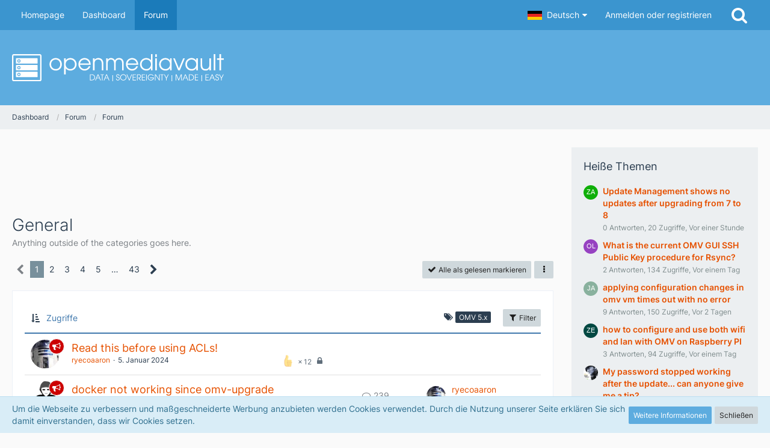

--- FILE ---
content_type: text/html; charset=UTF-8
request_url: https://forum.openmediavault.org/index.php?board/25-general/&sortField=views&sortOrder=ASC&filterByDate=1000&filterByStatus=&pageNo=1&labelIDs%5B3%5D=18&tagID=3008
body_size: 18922
content:



	

	
	
	

<!DOCTYPE html>
<html dir="ltr" lang="de">

<head>
	<meta charset="utf-8">
		
	<title>General - openmediavault</title>
	
	<meta name="viewport" content="width=device-width, initial-scale=1">
<meta name="format-detection" content="telephone=no">
<meta property="og:site_name" content="openmediavault">
<meta name="description" content="Anything outside of the categories goes here.">

<!-- Stylesheets -->
<link rel="stylesheet" type="text/css" href="https://forum.openmediavault.org/wsc/style/style-9.css?m=1759664597"><link rel="preload" href="https://forum.openmediavault.org/wsc/font/families/Inter/Inter%5Bslnt%2Cwght%5D.woff2?v=1669621494" as="font" crossorigin><link rel="preload" href="https://forum.openmediavault.org/wsc/font/fontawesome-webfont.woff2?v=4.7.0" as="font" crossorigin type="font/woff2">


<script>
	var SID_ARG_2ND	= '';
	var WCF_PATH = 'https://forum.openmediavault.org/wsc/';
	var WSC_API_URL = 'https://forum.openmediavault.org/';
	
	var LANGUAGE_ID = 1;
	var LANGUAGE_USE_INFORMAL_VARIANT = false;
	var TIME_NOW = 1768623708;
	var LAST_UPDATE_TIME = 1744788334;
	var URL_LEGACY_MODE = false;
	var ENABLE_DEBUG_MODE = false;
	var ENABLE_PRODUCTION_DEBUG_MODE = false;
	var ENABLE_DEVELOPER_TOOLS = false;
	var WSC_API_VERSION = 2019;
	var PAGE_TITLE = 'openmediavault';
	
	var REACTION_TYPES = {"1":{"title":"Gef\u00e4llt mir","renderedIcon":"<img\n\tsrc=\"https:\/\/forum.openmediavault.org\/wsc\/images\/reaction\/1-1f44d.png\"\n\talt=\"Gef\u00e4llt mir\"\n\tclass=\"reactionType\"\n\tdata-reaction-type-id=\"1\"\n>","iconPath":"https:\/\/forum.openmediavault.org\/wsc\/images\/reaction\/1-1f44d.png","showOrder":1,"reactionTypeID":1,"isAssignable":1},"2":{"title":"Danke","renderedIcon":"<img\n\tsrc=\"https:\/\/forum.openmediavault.org\/wsc\/images\/reaction\/thanks.svg\"\n\talt=\"Danke\"\n\tclass=\"reactionType\"\n\tdata-reaction-type-id=\"2\"\n>","iconPath":"https:\/\/forum.openmediavault.org\/wsc\/images\/reaction\/thanks.svg","showOrder":2,"reactionTypeID":2,"isAssignable":1},"3":{"title":"Haha","renderedIcon":"<img\n\tsrc=\"https:\/\/forum.openmediavault.org\/wsc\/images\/reaction\/haha.svg\"\n\talt=\"Haha\"\n\tclass=\"reactionType\"\n\tdata-reaction-type-id=\"3\"\n>","iconPath":"https:\/\/forum.openmediavault.org\/wsc\/images\/reaction\/haha.svg","showOrder":3,"reactionTypeID":3,"isAssignable":1},"4":{"title":"Verwirrend","renderedIcon":"<img\n\tsrc=\"https:\/\/forum.openmediavault.org\/wsc\/images\/reaction\/confused.svg\"\n\talt=\"Verwirrend\"\n\tclass=\"reactionType\"\n\tdata-reaction-type-id=\"4\"\n>","iconPath":"https:\/\/forum.openmediavault.org\/wsc\/images\/reaction\/confused.svg","showOrder":4,"reactionTypeID":4,"isAssignable":1},"5":{"title":"Traurig","renderedIcon":"<img\n\tsrc=\"https:\/\/forum.openmediavault.org\/wsc\/images\/reaction\/sad.svg\"\n\talt=\"Traurig\"\n\tclass=\"reactionType\"\n\tdata-reaction-type-id=\"5\"\n>","iconPath":"https:\/\/forum.openmediavault.org\/wsc\/images\/reaction\/sad.svg","showOrder":5,"reactionTypeID":5,"isAssignable":1},"6":{"title":"Gef\u00e4llt mir nicht","renderedIcon":"<img\n\tsrc=\"https:\/\/forum.openmediavault.org\/wsc\/images\/reaction\/thumbsDown.svg\"\n\talt=\"Gef\u00e4llt mir nicht\"\n\tclass=\"reactionType\"\n\tdata-reaction-type-id=\"6\"\n>","iconPath":"https:\/\/forum.openmediavault.org\/wsc\/images\/reaction\/thumbsDown.svg","showOrder":6,"reactionTypeID":6,"isAssignable":1}};
	
	</script>

<script src="https://forum.openmediavault.org/wsc/js/WoltLabSuite.Core.min.js?v=1744788334"></script>
<script>
requirejs.config({
	baseUrl: 'https://forum.openmediavault.org/wsc/js',
	urlArgs: 't=1744788334'
	
});

window.addEventListener('pageshow', function(event) {
	if (event.persisted) {
		window.location.reload();
	}
});

</script>
<script src="https://forum.openmediavault.org/wsc/js/WoltLabSuite.Forum.min.js?v=1744788334"></script>
<noscript>
	<style>
		.jsOnly {
			display: none !important;
		}
		
		.noJsOnly {
			display: block !important;
		}
	</style>
</noscript>

<script type="application/ld+json">
{
"@context": "http://schema.org",
"@type": "WebSite",
"url": "https:\/\/forum.openmediavault.org\/wsc\/",
"potentialAction": {
"@type": "SearchAction",
"target": "https:\/\/forum.openmediavault.org\/wsc\/index.php?search\/&q={search_term_string}",
"query-input": "required name=search_term_string"
}
}
</script>

<!-- Icons -->
<link rel="apple-touch-icon" sizes="180x180" href="https://forum.openmediavault.org/wsc/images/style-9/apple-touch-icon.png">
<link rel="manifest" href="https://forum.openmediavault.org/wsc/images/style-9/manifest.json">
<link rel="shortcut icon" href="https://forum.openmediavault.org/wsc/images/style-9/favicon.ico">
<meta name="msapplication-config" content="https://forum.openmediavault.org/wsc/images/style-9/browserconfig.xml">
<meta name="theme-color" content="#5dacdf">

<link rel="canonical" href="https://forum.openmediavault.org/index.php?board/25-general/">
		
									<link rel="alternate" type="application/rss+xml" title="RSS-Feed" href="https://forum.openmediavault.org/index.php?board-feed/25/">
		
														
					<link rel="next" href="https://forum.openmediavault.org/index.php?board/25-general/&amp;pageNo=2&amp;sortField=views&amp;sortOrder=ASC&amp;labelIDs%5B3%5D=18">
						</head>

<body id="tpl_wbb_board"
	itemscope itemtype="http://schema.org/WebPage" itemid="https://forum.openmediavault.org/index.php?board/25-general/"	data-template="board" data-application="wbb" data-page-id="54" data-page-identifier="com.woltlab.wbb.Board"	data-board-id="25"	class="">

<span id="top"></span>

<div id="pageContainer" class="pageContainer">
	
	
	<div id="pageHeaderContainer" class="pageHeaderContainer">
	<header id="pageHeader" class="pageHeader">
		<div id="pageHeaderPanel" class="pageHeaderPanel">
			<div class="layoutBoundary">
				<div class="box mainMenu" data-box-identifier="com.woltlab.wcf.MainMenu">
			
		
	<div class="boxContent">
		<nav aria-label="Hauptmenü">
	<ol class="boxMenu">
		
		
					<li class="" data-identifier="com.woltlab.wcf.generic20">
				<a href="https://www.openmediavault.org" target="_blank" rel="nofollow noopener noreferrer" class="boxMenuLink">
					<span class="boxMenuLinkTitle">Homepage</span>
									</a>
				
				</li>				
									<li class="" data-identifier="com.woltlab.wcf.Dashboard">
				<a href="https://forum.openmediavault.org/wsc/" class="boxMenuLink">
					<span class="boxMenuLinkTitle">Dashboard</span>
									</a>
				
				</li>				
									<li class="active" data-identifier="com.woltlab.wbb.BoardList">
				<a href="https://forum.openmediavault.org/" class="boxMenuLink" aria-current="page">
					<span class="boxMenuLinkTitle">Forum</span>
									</a>
				
				</li>				
																	
		
	</ol>
</nav>	</div>
</div>				
				<nav id="topMenu" class="userPanel">
			<a
			href="https://forum.openmediavault.org/wsc/index.php?login/&amp;url=https%3A%2F%2Fforum.openmediavault.org%2Findex.php%3Fboard%2F25-general%2F%26sortField%3Dviews%26sortOrder%3DASC%26filterByDate%3D1000%26filterByStatus%3D%26pageNo%3D1%26labelIDs%255B3%255D%3D18%26tagID%3D3008"
			class="userPanelLoginLink jsTooltip"
			title="Anmelden oder registrieren"
			rel="nofollow"
		>
			<span class="icon icon32 fa-sign-in" aria-hidden="true"></span>
		</a>
		
	<ul class="userPanelItems">
									<li id="pageLanguageContainer">
					</li>
						<li id="userLogin">
				<a
					class="loginLink"
					href="https://forum.openmediavault.org/wsc/index.php?login/&amp;url=https%3A%2F%2Fforum.openmediavault.org%2Findex.php%3Fboard%2F25-general%2F%26sortField%3Dviews%26sortOrder%3DASC%26filterByDate%3D1000%26filterByStatus%3D%26pageNo%3D1%26labelIDs%255B3%255D%3D18%26tagID%3D3008"
					rel="nofollow"
				>Anmelden oder registrieren</a>
			</li>
				
								
							
		<!-- page search -->
		<li>
			<a href="https://forum.openmediavault.org/wsc/index.php?search/" id="userPanelSearchButton" class="jsTooltip" title="Suche"><span class="icon icon32 fa-search"></span> <span>Suche</span></a>
		</li>
	</ul>
</nav>
			</div>
		</div>
		
		<div id="pageHeaderFacade" class="pageHeaderFacade">
			<div class="layoutBoundary">
				<div id="pageHeaderLogo" class="pageHeaderLogo">
		
	<a href="https://forum.openmediavault.org/wsc/" aria-label="openmediavault">
		<img src="https://forum.openmediavault.org/wsc/images/style-9/pageLogo-46d07c94.svg" alt="" class="pageHeaderLogoLarge" height="45" width="352" loading="eager">
		<img src="https://forum.openmediavault.org/wsc/images/style-9/pageLogoMobile.svg" alt="" class="pageHeaderLogoSmall" loading="eager">
		
		
	</a>
</div>
				
					

					
		
			
	
<a href="#" id="pageHeaderSearchMobile" class="pageHeaderSearchMobile" role="button" tabindex="0" aria-expanded="false" aria-label="Suche">
	<span class="icon icon32 fa-search" aria-hidden="true"></span>
</a>

<div id="pageHeaderSearch" class="pageHeaderSearch">
	<form method="post" action="https://forum.openmediavault.org/wsc/index.php?search/">
		<div id="pageHeaderSearchInputContainer" class="pageHeaderSearchInputContainer">
			<div class="pageHeaderSearchType dropdown">
				<a href="#" class="button dropdownToggle" id="pageHeaderSearchTypeSelect"><span class="pageHeaderSearchTypeLabel">Dieses Forum</span></a>
				<ul class="dropdownMenu">
					<li><a href="#" data-extended-link="https://forum.openmediavault.org/wsc/index.php?search/&amp;extended=1" data-object-type="everywhere">Alles</a></li>
					<li class="dropdownDivider"></li>
					
											<li><a href="#" data-extended-link="https://forum.openmediavault.org/wsc/index.php?search/&amp;extended=1&amp;type=com.woltlab.wbb.post" data-object-type="com.woltlab.wbb.post" data-parameters='{ "boardID": 25 }'>Dieses Forum</a></li>
						
						<li class="dropdownDivider"></li>
					
					
																													<li><a href="#" data-extended-link="https://forum.openmediavault.org/wsc/index.php?search/&amp;type=com.woltlab.wcf.page&amp;extended=1" data-object-type="com.woltlab.wcf.page">Seiten</a></li>
																																			<li><a href="#" data-extended-link="https://forum.openmediavault.org/wsc/index.php?search/&amp;type=com.woltlab.wbb.post&amp;extended=1" data-object-type="com.woltlab.wbb.post">Forum</a></li>
																
					<li class="dropdownDivider"></li>
					<li><a class="pageHeaderSearchExtendedLink" href="https://forum.openmediavault.org/wsc/index.php?search/&amp;extended=1">Erweiterte Suche</a></li>
				</ul>
			</div>
			
			<input type="search" name="q" id="pageHeaderSearchInput" class="pageHeaderSearchInput" placeholder="Suchbegriff eingeben" autocomplete="off" value="">
			
			<button class="pageHeaderSearchInputButton button" type="submit">
				<span class="icon icon16 fa-search pointer" title="Suche"></span>
			</button>
			
			<div id="pageHeaderSearchParameters"></div>
			
					</div>
	</form>
</div>

	</div>
		</div>
	</header>
	
	
</div>
	
	
	
	
	
	<div class="pageNavigation">
	<div class="layoutBoundary">
			<nav class="breadcrumbs" aria-label="Verlaufsnavigation">
		<ol itemprop="breadcrumb" itemscope itemtype="http://schema.org/BreadcrumbList">
			<li title="Dashboard" itemprop="itemListElement" itemscope itemtype="http://schema.org/ListItem">
							<a href="https://forum.openmediavault.org/wsc/" itemprop="item"><span itemprop="name">Dashboard</span></a>
															<meta itemprop="position" content="1">
																					</li>
														
											<li title="Forum" itemprop="itemListElement" itemscope itemtype="http://schema.org/ListItem">
							<a href="https://forum.openmediavault.org/" itemprop="item"><span itemprop="name">Forum</span></a>
															<meta itemprop="position" content="2">
																					</li>
														
											<li title="Forum" itemprop="itemListElement" itemscope itemtype="http://schema.org/ListItem">
							<a href="https://forum.openmediavault.org/index.php?board/3-forum/" itemprop="item"><span itemprop="name">Forum</span></a>
															<meta itemprop="position" content="3">
																					</li>
		</ol>
	</nav>
		
		
	</div>
</div>
	
	
	
	<section id="main" class="main" role="main">
		<div class="layoutBoundary">
			
			
			<div id="content" class="content">
				<div class="wcfAdLocation wcfAdLocationHeaderContent"><div><script async src="https://pagead2.googlesyndication.com/pagead/js/adsbygoogle.js"></script>
<!-- 728x90 minimalistic -->
<ins class="adsbygoogle"
     style="display:inline-block;width:728px;height:90px"
     data-ad-client="ca-pub-3480015648581648"
     data-ad-slot="3470404608"></ins>
<script>
     (adsbygoogle = window.adsbygoogle || []).push({});
</script></div></div>				
																<header class="contentHeader">
		<div class="contentHeaderTitle">
			<h1 class="contentTitle">General</h1>
			<p class="contentHeaderDescription">Anything outside of the categories goes here.</p>
		</div>

		
	</header>
													
				
				
				
				
				

				



    <div class="contentInteraction">
            		<div class="contentInteractionPagination paginationTop">
    			<nav class="pagination" data-link="https://forum.openmediavault.org/index.php?board/25-general/&amp;pageNo=%d&amp;sortField=views&amp;sortOrder=ASC&amp;labelIDs%5B3%5D=18" data-pages="43">
<ul>
<li class="skip disabled"><span class="icon icon24 fa-chevron-left"></span></li>
<li class="active"><span>1</span><span class="invisible">Seite 1 von 43</span></li>
<li><a href="https://forum.openmediavault.org/index.php?board/25-general/&amp;pageNo=2&amp;sortField=views&amp;sortOrder=ASC&amp;labelIDs%5B3%5D=18" title="Seite 2">2</a></li>
<li><a href="https://forum.openmediavault.org/index.php?board/25-general/&amp;pageNo=3&amp;sortField=views&amp;sortOrder=ASC&amp;labelIDs%5B3%5D=18" title="Seite 3">3</a></li>
<li><a href="https://forum.openmediavault.org/index.php?board/25-general/&amp;pageNo=4&amp;sortField=views&amp;sortOrder=ASC&amp;labelIDs%5B3%5D=18" title="Seite 4">4</a></li>
<li><a href="https://forum.openmediavault.org/index.php?board/25-general/&amp;pageNo=5&amp;sortField=views&amp;sortOrder=ASC&amp;labelIDs%5B3%5D=18" title="Seite 5">5</a></li>
<li class="jumpTo"><a title="Gehe zu Seite" class="jsTooltip">…</a></li>
<li><a href="https://forum.openmediavault.org/index.php?board/25-general/&amp;pageNo=43&amp;sortField=views&amp;sortOrder=ASC&amp;labelIDs%5B3%5D=18" title="Seite 43">43</a></li>
<li class="skip"><a href="https://forum.openmediavault.org/index.php?board/25-general/&amp;pageNo=2&amp;sortField=views&amp;sortOrder=ASC&amp;labelIDs%5B3%5D=18" title="Nächste Seite" class="icon icon24 fa-chevron-right jsTooltip" rel="next"></a></li>
</ul></nav>    		</div>
    	
                    <div class="contentInteractionButtonContainer">
                                    <div class="contentInteractionButtons">
                        <a href="#" class="markAsReadButton contentInteractionButton button small jsOnly"><span class="icon icon16 fa-check"></span> <span>Alle als gelesen markieren</span></a>                    </div>
                
                                    <div class="contentInteractionDropdown dropdown jsOnly">
                        <a href="#" class="button small dropdownToggle" aria-label="Mehr"><span class="icon icon16 fa-ellipsis-v"></span></a>

                        <ul class="contentInteractionDropdownItems dropdownMenu">
                            <li><a rel="alternate" href="https://forum.openmediavault.org/index.php?board-feed/25/" class="rssFeed">RSS-Feed</a></li>                        </ul>
                    </div>
                            </div>
            </div>

			<div class="section tabularBox messageGroupList wbbThreadList jsClipboardContainer" data-type="com.woltlab.wbb.thread">
	<ol class="tabularList jsReloadPageWhenEmpty">
		<li class="tabularListRow tabularListRowHead" data-reload-page-when-empty="ignore">
			<ol class="tabularListColumns">
								
				<li class="columnSort">
					<ul class="inlineList">
						<li>
							<a rel="nofollow" href="https://forum.openmediavault.org/index.php?board/25-general/&amp;pageNo=1&amp;sortField=views&amp;sortOrder=DESC&amp;labelIDs%5B3%5D=18">
								<span class="icon icon16 fa-sort-amount-asc jsTooltip" title="Sortierung (aufsteigend)"></span>
							</a>
						</li>
						<li>
							<div class="dropdown">
								<span class="dropdownToggle">Zugriffe</span>
								
								<ul class="dropdownMenu">
																			<li><a rel="nofollow" href="https://forum.openmediavault.org/index.php?board/25-general/&amp;pageNo=1&amp;sortField=topic&amp;sortOrder=ASC&amp;labelIDs%5B3%5D=18">Thema</a></li>
																			<li><a rel="nofollow" href="https://forum.openmediavault.org/index.php?board/25-general/&amp;pageNo=1&amp;sortField=username&amp;sortOrder=ASC&amp;labelIDs%5B3%5D=18">Autor</a></li>
																			<li><a rel="nofollow" href="https://forum.openmediavault.org/index.php?board/25-general/&amp;pageNo=1&amp;sortField=time&amp;sortOrder=ASC&amp;labelIDs%5B3%5D=18">Datum</a></li>
																			<li><a rel="nofollow" href="https://forum.openmediavault.org/index.php?board/25-general/&amp;pageNo=1&amp;sortField=replies&amp;sortOrder=ASC&amp;labelIDs%5B3%5D=18">Antworten</a></li>
																			<li><a rel="nofollow" href="https://forum.openmediavault.org/index.php?board/25-general/&amp;pageNo=1&amp;sortField=cumulativeLikes&amp;sortOrder=ASC&amp;labelIDs%5B3%5D=18">Reaktionen</a></li>
																			<li class="active"><a rel="nofollow" href="https://forum.openmediavault.org/index.php?board/25-general/&amp;pageNo=1&amp;sortField=views&amp;sortOrder=DESC&amp;labelIDs%5B3%5D=18">Zugriffe</a></li>
																			<li><a rel="nofollow" href="https://forum.openmediavault.org/index.php?board/25-general/&amp;pageNo=1&amp;sortField=lastPostTime&amp;sortOrder=ASC&amp;labelIDs%5B3%5D=18">Letzte Antwort</a></li>
																	</ul>
							</div>
						</li>
					</ul>
				</li>
									<li class="columnFilter">
						<ul class="inlineList">
							<li>
										<span class="icon icon16 fa-tags jsTooltip" title="Label"></span>
										<ul class="labelList">
																																																																																																																																																																																																																												<li><span class="badge label">OMV 5.x</span></li>
																																																																																																																																																																		</ul>
									</li>
						</ul>
					</li>
				
				<li class="columnApplyFilter jsOnly">
					<button class="small jsStaticDialog" data-dialog-id="wbbBoardSortFilter"><span class="icon icon16 fa-filter"></span> Filter</button>
				</li>
			</ol>
		</li>
		
		
	<li class="tabularListRow divider">
		<ol
			id="thread50932"
			class="tabularListColumns messageGroup wbbThread jsClipboardObject wbbThreadAnnouncement"
			data-thread-id="50932" data-element-id="50932" data-is-closed="1" data-is-deleted="0"
			data-is-sticky="0" data-is-disabled="0" data-is-announcement="1"
						data-is-link="0"
		>
									<li class="columnIcon columnAvatar">
				<div>
					<p><img src="https://forum.openmediavault.org/wsc/images/avatars/55/188-55886bfa1a2eaca5fb1222b12e50a81cfaefd776.webp" width="48" height="48" alt="" class="userAvatarImage" loading="lazy"></p>
					
								
											<span class="icon icon16 fa-bullhorn jsTooltip wbbAnnouncementIcon" title="Ankündigung"></span>																
					
				</div>
			</li>
							<li class="columnSubject">
					
					
					<h3>
						
						
																					<a href="https://forum.openmediavault.org/index.php?thread/50932-read-this-before-using-acls/" class="messageGroupLink wbbTopicLink" data-object-id="50932">Read this before using ACLs!</a>
																			
											</h3>
					
					<aside class="statusDisplay" role="presentation">
						<ul class="inlineList statusIcons">
							<li>			<span class="topReactionShort jsTooltip" title="Gefällt mir × 12 und 5 weitere Reaktionen">
			<img
	src="https://forum.openmediavault.org/wsc/images/reaction/1-1f44d.png"
	alt="Gefällt mir"
	class="reactionType"
	data-reaction-type-id="1"
>			<span class="reactionCount">12</span>
		</span>
	</li>																					<li><span class="icon icon16 fa-lock jsIconClosed jsTooltip" title="Geschlossen"></span></li>																					
														
							
							
													</ul>
					</aside>
					
					<ul class="inlineList dotSeparated small messageGroupInfo">
						<li class="messageGroupAuthor"><a href="https://forum.openmediavault.org/wsc/index.php?user/4556-ryecoaaron/" data-object-id="4556" class="userLink">ryecoaaron</a></li>
						<li class="messageGroupTime"><time datetime="2024-01-05T13:51:09+01:00" class="datetime" data-timestamp="1704459069" data-date="5. Januar 2024" data-time="13:51" data-offset="3600">5. Januar 2024</time></li>
																		
					</ul>
					
					<ul class="messageGroupInfoMobile">
						<li class="messageGroupAuthorMobile">ryecoaaron</li>
						<li class="messageGroupLastPostTimeMobile"><time datetime="2024-01-05T13:51:09+01:00" class="datetime" data-timestamp="1704459069" data-date="5. Januar 2024" data-time="13:51" data-offset="3600">5. Januar 2024</time></li>
					</ul>
					
										
					
				</li>
				<li class="columnStats">
					<dl class="plain statsDataList">
						<dt>Antworten</dt>
						<dd>0</dd>
					</dl>
					<dl class="plain statsDataList">
						<dt>Zugriffe</dt>
						<dd>30k</dd>
					</dl>
					
					<div class="messageGroupListStatsSimple"></div>
				</li>
				
				<li class="columnLastPost">
									</li>
						
			
		</ol>
	</li>
	<li class="tabularListRow divider">
		<ol
			id="thread46112"
			class="tabularListColumns messageGroup wbbThread jsClipboardObject wbbThreadAnnouncement"
			data-thread-id="46112" data-element-id="46112" data-is-closed="1" data-is-deleted="0"
			data-is-sticky="0" data-is-disabled="0" data-is-announcement="1"
						data-is-link="0"
		>
									<li class="columnIcon columnAvatar">
				<div>
					<p><img src="https://forum.openmediavault.org/wsc/images/avatars/68/3029-6866ea3bed24cdd46c2cc0af5de48ef83daa3509.webp" width="48" height="48" alt="" class="userAvatarImage" loading="lazy"></p>
					
								
											<span class="icon icon16 fa-bullhorn jsTooltip wbbAnnouncementIcon" title="Ankündigung"></span>																
					
				</div>
			</li>
							<li class="columnSubject">
					
					
					<h3>
						
						
																					<a href="https://forum.openmediavault.org/index.php?thread/46112-docker-not-working-since-omv-upgrade/" class="messageGroupLink wbbTopicLink" data-object-id="46112">docker not working since omv-upgrade</a>
																			
													<span class="badge messageGroupCounterMobile">239</span>
											</h3>
					
					<aside class="statusDisplay" role="presentation">
						<ul class="inlineList statusIcons">
							<li>			<span class="topReactionShort jsTooltip" title="Gefällt mir × 1">
			<img
	src="https://forum.openmediavault.org/wsc/images/reaction/1-1f44d.png"
	alt="Gefällt mir"
	class="reactionType"
	data-reaction-type-id="1"
>			<span class="reactionCount">1</span>
		</span>
	</li>																					<li><span class="icon icon16 fa-lock jsIconClosed jsTooltip" title="Geschlossen"></span></li>														<li><span class="icon icon16 fa-paperclip jsTooltip" title="Dieses Thema enthält 3 Dateianhänge."></span></li>							
														
							
							
													</ul>
					</aside>
					
					<ul class="inlineList dotSeparated small messageGroupInfo">
						<li class="messageGroupAuthor"><a href="https://forum.openmediavault.org/wsc/index.php?user/21812-spupuz/" data-object-id="21812" class="userLink">spupuz</a></li>
						<li class="messageGroupTime"><time datetime="2023-02-02T14:49:38+01:00" class="datetime" data-timestamp="1675345778" data-date="2. Februar 2023" data-time="14:49" data-offset="3600">2. Februar 2023</time></li>
																		
					</ul>
					
					<ul class="messageGroupInfoMobile">
						<li class="messageGroupAuthorMobile">spupuz</li>
						<li class="messageGroupLastPostTimeMobile"><time datetime="2023-02-12T19:49:55+01:00" class="datetime" data-timestamp="1676227795" data-date="12. Februar 2023" data-time="19:49" data-offset="3600">12. Februar 2023</time></li>
					</ul>
					
										
					
				</li>
				<li class="columnStats">
					<dl class="plain statsDataList">
						<dt>Antworten</dt>
						<dd>239</dd>
					</dl>
					<dl class="plain statsDataList">
						<dt>Zugriffe</dt>
						<dd>173k</dd>
					</dl>
					
					<div class="messageGroupListStatsSimple"><span class="icon icon16 fa-comment-o" aria-label="Antworten"></span> 239</div>
				</li>
				
				<li class="columnLastPost">
											<div class="box32">
							<a href="https://forum.openmediavault.org/index.php?thread/46112-docker-not-working-since-omv-upgrade/&amp;action=lastPost" class="jsTooltip" title="Zum letzten Beitrag springen"><img src="https://forum.openmediavault.org/wsc/images/avatars/55/188-55886bfa1a2eaca5fb1222b12e50a81cfaefd776.webp" width="32" height="32" alt="" class="userAvatarImage" loading="lazy"></a>
							
							<div>
								<p>
									<a href="https://forum.openmediavault.org/wsc/index.php?user/4556-ryecoaaron/" data-object-id="4556" class="userLink">ryecoaaron</a>								</p>
								<small><time datetime="2023-02-12T19:49:55+01:00" class="datetime" data-timestamp="1676227795" data-date="12. Februar 2023" data-time="19:49" data-offset="3600">12. Februar 2023</time></small>
							</div>
						</div>
									</li>
						
			
		</ol>
	</li>
	<li class="tabularListRow divider">
		<ol
			id="thread21269"
			class="tabularListColumns messageGroup wbbThread jsClipboardObject wbbThreadAnnouncement"
			data-thread-id="21269" data-element-id="21269" data-is-closed="1" data-is-deleted="0"
			data-is-sticky="0" data-is-disabled="0" data-is-announcement="1"
						data-is-link="0"
		>
									<li class="columnIcon columnAvatar">
				<div>
					<p><img src="https://forum.openmediavault.org/wsc/images/avatars/55/188-55886bfa1a2eaca5fb1222b12e50a81cfaefd776.webp" width="48" height="48" alt="" class="userAvatarImage" loading="lazy"></p>
					
								
											<span class="icon icon16 fa-bullhorn jsTooltip wbbAnnouncementIcon" title="Ankündigung"></span>																
					
				</div>
			</li>
							<li class="columnSubject">
					
					
					<h3>
						
						
																					<a href="https://forum.openmediavault.org/index.php?thread/21269-solutions-to-common-problems/" class="messageGroupLink wbbTopicLink" data-object-id="21269">Solutions to common problems</a>
																			
											</h3>
					
					<aside class="statusDisplay" role="presentation">
						<ul class="inlineList statusIcons">
							<li>			<span class="topReactionShort jsTooltip" title="Gefällt mir × 36 und 12 weitere Reaktionen">
			<img
	src="https://forum.openmediavault.org/wsc/images/reaction/1-1f44d.png"
	alt="Gefällt mir"
	class="reactionType"
	data-reaction-type-id="1"
>			<span class="reactionCount">36</span>
		</span>
	</li>																					<li><span class="icon icon16 fa-lock jsIconClosed jsTooltip" title="Geschlossen"></span></li>																					
														
							
							
													</ul>
					</aside>
					
					<ul class="inlineList dotSeparated small messageGroupInfo">
						<li class="messageGroupAuthor"><a href="https://forum.openmediavault.org/wsc/index.php?user/4556-ryecoaaron/" data-object-id="4556" class="userLink">ryecoaaron</a></li>
						<li class="messageGroupTime"><time datetime="2018-01-08T21:16:24+01:00" class="datetime" data-timestamp="1515442584" data-date="8. Januar 2018" data-time="21:16" data-offset="3600">8. Januar 2018</time></li>
																		
					</ul>
					
					<ul class="messageGroupInfoMobile">
						<li class="messageGroupAuthorMobile">ryecoaaron</li>
						<li class="messageGroupLastPostTimeMobile"><time datetime="2018-01-08T21:16:24+01:00" class="datetime" data-timestamp="1515442584" data-date="8. Januar 2018" data-time="21:16" data-offset="3600">8. Januar 2018</time></li>
					</ul>
					
										
					
				</li>
				<li class="columnStats">
					<dl class="plain statsDataList">
						<dt>Antworten</dt>
						<dd>0</dd>
					</dl>
					<dl class="plain statsDataList">
						<dt>Zugriffe</dt>
						<dd>416k</dd>
					</dl>
					
					<div class="messageGroupListStatsSimple"></div>
				</li>
				
				<li class="columnLastPost">
									</li>
						
			
		</ol>
	</li>
	<li class="tabularListRow">
		<ol
			id="thread34241"
			class="tabularListColumns messageGroup wbbThread jsClipboardObject"
			data-thread-id="34241" data-element-id="34241" data-is-closed="0" data-is-deleted="0"
			data-is-sticky="0" data-is-disabled="0" data-is-announcement="0"
						data-is-link="0"
		>
									<li class="columnIcon columnAvatar">
				<div>
					<p><img src="[data-uri]" width="48" height="48" alt="" class="userAvatarImage"></p>
					
								
																											
					
				</div>
			</li>
							<li class="columnSubject">
											<ul class="labelList">
							<li><a href="https://forum.openmediavault.org/index.php?board/25-general/&amp;labelIDs%5B3%5D=18" class="badge label jsTooltip" title="Themen mit dem Label „OMV 5.x“">OMV 5.x</a></li>
						</ul>
					
					
					<h3>
						
						
																					<a href="https://forum.openmediavault.org/index.php?thread/34241-issue-with-scheduled-job-after-update-to-linux-kernel-to-5-7/" class="messageGroupLink wbbTopicLink" data-object-id="34241">issue with scheduled job after update to linux kernel to 5.7?</a>
																			
											</h3>
					
					<aside class="statusDisplay" role="presentation">
						<ul class="inlineList statusIcons">
																																																	
														
							
							
													</ul>
					</aside>
					
					<ul class="inlineList dotSeparated small messageGroupInfo">
						<li class="messageGroupAuthor"><a href="https://forum.openmediavault.org/wsc/index.php?user/32649-edithbratt/" data-object-id="32649" class="userLink">EdithBratt</a></li>
						<li class="messageGroupTime"><time datetime="2020-09-08T09:44:07+02:00" class="datetime" data-timestamp="1599551047" data-date="8. September 2020" data-time="09:44" data-offset="7200">8. September 2020</time></li>
																		
					</ul>
					
					<ul class="messageGroupInfoMobile">
						<li class="messageGroupAuthorMobile">EdithBratt</li>
						<li class="messageGroupLastPostTimeMobile"><time datetime="2020-09-08T09:44:07+02:00" class="datetime" data-timestamp="1599551047" data-date="8. September 2020" data-time="09:44" data-offset="7200">8. September 2020</time></li>
					</ul>
					
										
					
				</li>
				<li class="columnStats">
					<dl class="plain statsDataList">
						<dt>Antworten</dt>
						<dd>0</dd>
					</dl>
					<dl class="plain statsDataList">
						<dt>Zugriffe</dt>
						<dd>392</dd>
					</dl>
					
					<div class="messageGroupListStatsSimple"></div>
				</li>
				
				<li class="columnLastPost">
									</li>
						
			
		</ol>
	</li>
	<li class="tabularListRow">
		<ol
			id="thread47889"
			class="tabularListColumns messageGroup wbbThread jsClipboardObject"
			data-thread-id="47889" data-element-id="47889" data-is-closed="0" data-is-deleted="0"
			data-is-sticky="0" data-is-disabled="0" data-is-announcement="0"
						data-is-link="0"
		>
									<li class="columnIcon columnAvatar">
				<div>
					<p><img src="https://forum.openmediavault.org/wsc/images/avatars/94/2594-94af1caec7718d68613cefc108d14cad011d211b.webp" width="48" height="48" alt="" class="userAvatarImage" loading="lazy"></p>
					
								
																											
					
				</div>
			</li>
							<li class="columnSubject">
											<ul class="labelList">
							<li><a href="https://forum.openmediavault.org/index.php?board/25-general/&amp;labelIDs%5B3%5D=18" class="badge label jsTooltip" title="Themen mit dem Label „OMV 5.x“">OMV 5.x</a></li>
						</ul>
					
					
					<h3>
						
						
																					<a href="https://forum.openmediavault.org/index.php?thread/47889-is-there-a-way-to-connect-omv-to-a-sftp-by-user-domain-port-i-e-for-backup/" class="messageGroupLink wbbTopicLink" data-object-id="47889">Is there a way to connect OMV to a SFTP by user@domain:port i.e. for backup?</a>
																			
											</h3>
					
					<aside class="statusDisplay" role="presentation">
						<ul class="inlineList statusIcons">
																																																	
														
							
							
													</ul>
					</aside>
					
					<ul class="inlineList dotSeparated small messageGroupInfo">
						<li class="messageGroupAuthor"><a href="https://forum.openmediavault.org/wsc/index.php?user/31340-m-i-b/" data-object-id="31340" class="userLink">M*I*B</a></li>
						<li class="messageGroupTime"><time datetime="2023-05-21T14:19:52+02:00" class="datetime" data-timestamp="1684671592" data-date="21. Mai 2023" data-time="14:19" data-offset="7200">21. Mai 2023</time></li>
																		
					</ul>
					
					<ul class="messageGroupInfoMobile">
						<li class="messageGroupAuthorMobile">M*I*B</li>
						<li class="messageGroupLastPostTimeMobile"><time datetime="2023-05-21T14:19:52+02:00" class="datetime" data-timestamp="1684671592" data-date="21. Mai 2023" data-time="14:19" data-offset="7200">21. Mai 2023</time></li>
					</ul>
					
										
					
				</li>
				<li class="columnStats">
					<dl class="plain statsDataList">
						<dt>Antworten</dt>
						<dd>0</dd>
					</dl>
					<dl class="plain statsDataList">
						<dt>Zugriffe</dt>
						<dd>415</dd>
					</dl>
					
					<div class="messageGroupListStatsSimple"></div>
				</li>
				
				<li class="columnLastPost">
									</li>
						
			
		</ol>
	</li>
	<li class="tabularListRow">
		<ol
			id="thread56570"
			class="tabularListColumns messageGroup wbbThread jsClipboardObject"
			data-thread-id="56570" data-element-id="56570" data-is-closed="0" data-is-deleted="0"
			data-is-sticky="0" data-is-disabled="0" data-is-announcement="0"
						data-is-link="0"
		>
									<li class="columnIcon columnAvatar">
				<div>
					<p><img src="[data-uri]" width="48" height="48" alt="" class="userAvatarImage"></p>
					
								
																											
					
				</div>
			</li>
							<li class="columnSubject">
											<ul class="labelList">
							<li><a href="https://forum.openmediavault.org/index.php?board/25-general/&amp;labelIDs%5B3%5D=18" class="badge label jsTooltip" title="Themen mit dem Label „OMV 5.x“">OMV 5.x</a></li>
						</ul>
					
					
					<h3>
						
						
																					<a href="https://forum.openmediavault.org/index.php?thread/56570-license-compliance-email-from-sencha/" class="messageGroupLink wbbTopicLink" data-object-id="56570">License Compliance Email from Sencha</a>
																			
													<span class="badge messageGroupCounterMobile">3</span>
											</h3>
					
					<aside class="statusDisplay" role="presentation">
						<ul class="inlineList statusIcons">
																																										<li><span class="icon icon16 fa-paperclip jsTooltip" title="Dieses Thema enthält einen Dateianhang."></span></li>							
														
							
							
													</ul>
					</aside>
					
					<ul class="inlineList dotSeparated small messageGroupInfo">
						<li class="messageGroupAuthor"><a href="https://forum.openmediavault.org/wsc/index.php?user/56265-olivia/" data-object-id="56265" class="userLink">Olivia</a></li>
						<li class="messageGroupTime"><time datetime="2025-05-16T10:36:17+02:00" class="datetime" data-timestamp="1747384577" data-date="16. Mai 2025" data-time="10:36" data-offset="7200">16. Mai 2025</time></li>
																		
					</ul>
					
					<ul class="messageGroupInfoMobile">
						<li class="messageGroupAuthorMobile">Olivia</li>
						<li class="messageGroupLastPostTimeMobile"><time datetime="2025-05-16T21:31:56+02:00" class="datetime" data-timestamp="1747423916" data-date="16. Mai 2025" data-time="21:31" data-offset="7200">16. Mai 2025</time></li>
					</ul>
					
										
					
				</li>
				<li class="columnStats">
					<dl class="plain statsDataList">
						<dt>Antworten</dt>
						<dd>3</dd>
					</dl>
					<dl class="plain statsDataList">
						<dt>Zugriffe</dt>
						<dd>445</dd>
					</dl>
					
					<div class="messageGroupListStatsSimple"><span class="icon icon16 fa-comment-o" aria-label="Antworten"></span> 3</div>
				</li>
				
				<li class="columnLastPost">
											<div class="box32">
							<a href="https://forum.openmediavault.org/index.php?thread/56570-license-compliance-email-from-sencha/&amp;action=lastPost" class="jsTooltip" title="Zum letzten Beitrag springen"><img src="https://forum.openmediavault.org/wsc/images/avatars/92/1-92ed0c899c062dad666cc91a51e5583ab53ca0bc.webp" width="32" height="32" alt="" class="userAvatarImage" loading="lazy"></a>
							
							<div>
								<p>
									<a href="https://forum.openmediavault.org/wsc/index.php?user/1-votdev/" data-object-id="1" class="userLink">votdev</a>								</p>
								<small><time datetime="2025-05-16T21:31:56+02:00" class="datetime" data-timestamp="1747423916" data-date="16. Mai 2025" data-time="21:31" data-offset="7200">16. Mai 2025</time></small>
							</div>
						</div>
									</li>
						
			
		</ol>
	</li>
	<li class="tabularListRow">
		<ol
			id="thread41139"
			class="tabularListColumns messageGroup wbbThread jsClipboardObject"
			data-thread-id="41139" data-element-id="41139" data-is-closed="0" data-is-deleted="0"
			data-is-sticky="0" data-is-disabled="0" data-is-announcement="0"
						data-is-link="0"
		>
									<li class="columnIcon columnAvatar">
				<div>
					<p><img src="[data-uri]" width="48" height="48" alt="" class="userAvatarImage"></p>
					
								
																											
					
				</div>
			</li>
							<li class="columnSubject">
											<ul class="labelList">
							<li><a href="https://forum.openmediavault.org/index.php?board/25-general/&amp;labelIDs%5B3%5D=18" class="badge label jsTooltip" title="Themen mit dem Label „OMV 5.x“">OMV 5.x</a></li>
						</ul>
					
					
					<h3>
						
						
																					<a href="https://forum.openmediavault.org/index.php?thread/41139-omv-hdd-awakes-randomly/" class="messageGroupLink wbbTopicLink" data-object-id="41139">omv hdd awakes randomly</a>
																			
											</h3>
					
					<aside class="statusDisplay" role="presentation">
						<ul class="inlineList statusIcons">
																																																	
														
							
							
													</ul>
					</aside>
					
					<ul class="inlineList dotSeparated small messageGroupInfo">
						<li class="messageGroupAuthor"><a href="https://forum.openmediavault.org/wsc/index.php?user/39605-no-one/" data-object-id="39605" class="userLink">no_one</a></li>
						<li class="messageGroupTime"><time datetime="2021-12-12T09:56:07+01:00" class="datetime" data-timestamp="1639299367" data-date="12. Dezember 2021" data-time="09:56" data-offset="3600">12. Dezember 2021</time></li>
																		
					</ul>
					
					<ul class="messageGroupInfoMobile">
						<li class="messageGroupAuthorMobile">no_one</li>
						<li class="messageGroupLastPostTimeMobile"><time datetime="2021-12-12T09:56:07+01:00" class="datetime" data-timestamp="1639299367" data-date="12. Dezember 2021" data-time="09:56" data-offset="3600">12. Dezember 2021</time></li>
					</ul>
					
										
					
				</li>
				<li class="columnStats">
					<dl class="plain statsDataList">
						<dt>Antworten</dt>
						<dd>0</dd>
					</dl>
					<dl class="plain statsDataList">
						<dt>Zugriffe</dt>
						<dd>449</dd>
					</dl>
					
					<div class="messageGroupListStatsSimple"></div>
				</li>
				
				<li class="columnLastPost">
									</li>
						
			
		</ol>
	</li>
	<li class="tabularListRow">
		<ol
			id="thread40628"
			class="tabularListColumns messageGroup wbbThread jsClipboardObject"
			data-thread-id="40628" data-element-id="40628" data-is-closed="0" data-is-deleted="0"
			data-is-sticky="0" data-is-disabled="0" data-is-announcement="0"
						data-is-link="0"
		>
									<li class="columnIcon columnAvatar">
				<div>
					<p><img src="[data-uri]" width="48" height="48" alt="" class="userAvatarImage"></p>
					
								
																											
					
				</div>
			</li>
							<li class="columnSubject">
											<ul class="labelList">
							<li><a href="https://forum.openmediavault.org/index.php?board/25-general/&amp;labelIDs%5B3%5D=18" class="badge label jsTooltip" title="Themen mit dem Label „OMV 5.x“">OMV 5.x</a></li>
						</ul>
					
					
					<h3>
						
						
																					<a href="https://forum.openmediavault.org/index.php?thread/40628-deleting-mac-sparsebundle-back-up/" class="messageGroupLink wbbTopicLink" data-object-id="40628">Deleting Mac, sparsebundle back up</a>
																			
											</h3>
					
					<aside class="statusDisplay" role="presentation">
						<ul class="inlineList statusIcons">
																																																	
														
							
							
													</ul>
					</aside>
					
					<ul class="inlineList dotSeparated small messageGroupInfo">
						<li class="messageGroupAuthor"><a href="https://forum.openmediavault.org/wsc/index.php?user/37142-thisissohardomg/" data-object-id="37142" class="userLink">Thisissohardomg</a></li>
						<li class="messageGroupTime"><time datetime="2021-10-30T19:51:01+02:00" class="datetime" data-timestamp="1635616261" data-date="30. Oktober 2021" data-time="19:51" data-offset="7200">30. Oktober 2021</time></li>
																		
					</ul>
					
					<ul class="messageGroupInfoMobile">
						<li class="messageGroupAuthorMobile">Thisissohardomg</li>
						<li class="messageGroupLastPostTimeMobile"><time datetime="2021-10-30T19:51:01+02:00" class="datetime" data-timestamp="1635616261" data-date="30. Oktober 2021" data-time="19:51" data-offset="7200">30. Oktober 2021</time></li>
					</ul>
					
										
					
				</li>
				<li class="columnStats">
					<dl class="plain statsDataList">
						<dt>Antworten</dt>
						<dd>0</dd>
					</dl>
					<dl class="plain statsDataList">
						<dt>Zugriffe</dt>
						<dd>462</dd>
					</dl>
					
					<div class="messageGroupListStatsSimple"></div>
				</li>
				
				<li class="columnLastPost">
									</li>
						
			
		</ol>
	</li>
	<li class="tabularListRow">
		<ol
			id="thread40251"
			class="tabularListColumns messageGroup wbbThread jsClipboardObject"
			data-thread-id="40251" data-element-id="40251" data-is-closed="0" data-is-deleted="0"
			data-is-sticky="0" data-is-disabled="0" data-is-announcement="0"
						data-is-link="0"
		>
									<li class="columnIcon columnAvatar">
				<div>
					<p><img src="[data-uri]" width="48" height="48" alt="" class="userAvatarImage"></p>
					
								
																											
					
				</div>
			</li>
							<li class="columnSubject">
											<ul class="labelList">
							<li><a href="https://forum.openmediavault.org/index.php?board/25-general/&amp;labelIDs%5B3%5D=18" class="badge label jsTooltip" title="Themen mit dem Label „OMV 5.x“">OMV 5.x</a></li>
						</ul>
					
					
					<h3>
						
						
																					<a href="https://forum.openmediavault.org/index.php?thread/40251-omv-5-in-vm-always-spinning-up-parkend-disk/" class="messageGroupLink wbbTopicLink" data-object-id="40251">OMV 5 in VM always spinning up parkend disk</a>
																			
											</h3>
					
					<aside class="statusDisplay" role="presentation">
						<ul class="inlineList statusIcons">
																																																	
														
							
							
													</ul>
					</aside>
					
					<ul class="inlineList dotSeparated small messageGroupInfo">
						<li class="messageGroupAuthor"><a href="https://forum.openmediavault.org/wsc/index.php?user/13443-mtk64/" data-object-id="13443" class="userLink">mtk64</a></li>
						<li class="messageGroupTime"><time datetime="2021-09-17T00:02:14+02:00" class="datetime" data-timestamp="1631829734" data-date="17. September 2021" data-time="00:02" data-offset="7200">17. September 2021</time></li>
																		
					</ul>
					
					<ul class="messageGroupInfoMobile">
						<li class="messageGroupAuthorMobile">mtk64</li>
						<li class="messageGroupLastPostTimeMobile"><time datetime="2021-09-17T00:02:14+02:00" class="datetime" data-timestamp="1631829734" data-date="17. September 2021" data-time="00:02" data-offset="7200">17. September 2021</time></li>
					</ul>
					
										
					
				</li>
				<li class="columnStats">
					<dl class="plain statsDataList">
						<dt>Antworten</dt>
						<dd>0</dd>
					</dl>
					<dl class="plain statsDataList">
						<dt>Zugriffe</dt>
						<dd>478</dd>
					</dl>
					
					<div class="messageGroupListStatsSimple"></div>
				</li>
				
				<li class="columnLastPost">
									</li>
						
			
		</ol>
	</li>
	<li class="tabularListRow">
		<ol
			id="thread43222"
			class="tabularListColumns messageGroup wbbThread jsClipboardObject"
			data-thread-id="43222" data-element-id="43222" data-is-closed="0" data-is-deleted="0"
			data-is-sticky="0" data-is-disabled="0" data-is-announcement="0"
						data-is-link="0"
		>
									<li class="columnIcon columnAvatar">
				<div>
					<p><img src="[data-uri]" width="48" height="48" alt="" class="userAvatarImage"></p>
					
								
																											
					
				</div>
			</li>
							<li class="columnSubject">
											<ul class="labelList">
							<li><a href="https://forum.openmediavault.org/index.php?board/25-general/&amp;labelIDs%5B3%5D=18" class="badge label jsTooltip" title="Themen mit dem Label „OMV 5.x“">OMV 5.x</a></li>
						</ul>
					
					
					<h3>
						
						
																					<a href="https://forum.openmediavault.org/index.php?thread/43222-an-error-has-occurred-communication-failure-messages-when-using-webgui/" class="messageGroupLink wbbTopicLink" data-object-id="43222">An error has occurred &amp;  communication failure messages when using webgui</a>
																			
											</h3>
					
					<aside class="statusDisplay" role="presentation">
						<ul class="inlineList statusIcons">
																																																	
														
							
							
													</ul>
					</aside>
					
					<ul class="inlineList dotSeparated small messageGroupInfo">
						<li class="messageGroupAuthor"><a href="https://forum.openmediavault.org/wsc/index.php?user/41814-bigo229/" data-object-id="41814" class="userLink">bigo229</a></li>
						<li class="messageGroupTime"><time datetime="2022-05-16T01:32:21+02:00" class="datetime" data-timestamp="1652657541" data-date="16. Mai 2022" data-time="01:32" data-offset="7200">16. Mai 2022</time></li>
																		
					</ul>
					
					<ul class="messageGroupInfoMobile">
						<li class="messageGroupAuthorMobile">bigo229</li>
						<li class="messageGroupLastPostTimeMobile"><time datetime="2022-05-16T01:32:21+02:00" class="datetime" data-timestamp="1652657541" data-date="16. Mai 2022" data-time="01:32" data-offset="7200">16. Mai 2022</time></li>
					</ul>
					
										
					
				</li>
				<li class="columnStats">
					<dl class="plain statsDataList">
						<dt>Antworten</dt>
						<dd>0</dd>
					</dl>
					<dl class="plain statsDataList">
						<dt>Zugriffe</dt>
						<dd>490</dd>
					</dl>
					
					<div class="messageGroupListStatsSimple"></div>
				</li>
				
				<li class="columnLastPost">
									</li>
						
			
		</ol>
	</li>
	<li class="tabularListRow">
		<ol
			id="thread36829"
			class="tabularListColumns messageGroup wbbThread jsClipboardObject"
			data-thread-id="36829" data-element-id="36829" data-is-closed="0" data-is-deleted="0"
			data-is-sticky="0" data-is-disabled="0" data-is-announcement="0"
						data-is-link="0"
		>
									<li class="columnIcon columnAvatar">
				<div>
					<p><img src="[data-uri]" width="48" height="48" alt="" class="userAvatarImage"></p>
					
								
																											
					
				</div>
			</li>
							<li class="columnSubject">
											<ul class="labelList">
							<li><a href="https://forum.openmediavault.org/index.php?board/25-general/&amp;labelIDs%5B2%5D=11" class="badge label green jsTooltip" title="Themen mit dem Label „gelöst“">gelöst</a></li>
																	<li><a href="https://forum.openmediavault.org/index.php?board/25-general/&amp;labelIDs%5B3%5D=18" class="badge label jsTooltip" title="Themen mit dem Label „OMV 5.x“">OMV 5.x</a></li>
						</ul>
					
					
					<h3>
						
						
																					<a href="https://forum.openmediavault.org/index.php?thread/36829-problem-after-creating-new-drive-need-help/" class="messageGroupLink wbbTopicLink" data-object-id="36829">Problem after creating new drive, need help.</a>
																			
											</h3>
					
					<aside class="statusDisplay" role="presentation">
						<ul class="inlineList statusIcons">
																																																	
														
							
							
													</ul>
					</aside>
					
					<ul class="inlineList dotSeparated small messageGroupInfo">
						<li class="messageGroupAuthor"><a href="https://forum.openmediavault.org/wsc/index.php?user/32936-random9/" data-object-id="32936" class="userLink">Random9</a></li>
						<li class="messageGroupTime"><time datetime="2020-11-28T18:38:02+01:00" class="datetime" data-timestamp="1606585082" data-date="28. November 2020" data-time="18:38" data-offset="3600">28. November 2020</time></li>
																		
					</ul>
					
					<ul class="messageGroupInfoMobile">
						<li class="messageGroupAuthorMobile">Random9</li>
						<li class="messageGroupLastPostTimeMobile"><time datetime="2020-11-28T18:38:02+01:00" class="datetime" data-timestamp="1606585082" data-date="28. November 2020" data-time="18:38" data-offset="3600">28. November 2020</time></li>
					</ul>
					
										
					
				</li>
				<li class="columnStats">
					<dl class="plain statsDataList">
						<dt>Antworten</dt>
						<dd>0</dd>
					</dl>
					<dl class="plain statsDataList">
						<dt>Zugriffe</dt>
						<dd>504</dd>
					</dl>
					
					<div class="messageGroupListStatsSimple"></div>
				</li>
				
				<li class="columnLastPost">
									</li>
						
			
		</ol>
	</li>
	<li class="tabularListRow">
		<ol
			id="thread37387"
			class="tabularListColumns messageGroup wbbThread jsClipboardObject"
			data-thread-id="37387" data-element-id="37387" data-is-closed="0" data-is-deleted="0"
			data-is-sticky="0" data-is-disabled="0" data-is-announcement="0"
						data-is-link="0"
		>
									<li class="columnIcon columnAvatar">
				<div>
					<p><img src="[data-uri]" width="48" height="48" alt="" class="userAvatarImage"></p>
					
								
																											
					
				</div>
			</li>
							<li class="columnSubject">
											<ul class="labelList">
							<li><a href="https://forum.openmediavault.org/index.php?board/25-general/&amp;labelIDs%5B3%5D=18" class="badge label jsTooltip" title="Themen mit dem Label „OMV 5.x“">OMV 5.x</a></li>
						</ul>
					
					
					<h3>
						
						
																					<a href="https://forum.openmediavault.org/index.php?thread/37387-unable-to-use-disks-dvd-blueray-running-into-i-o-error/" class="messageGroupLink wbbTopicLink" data-object-id="37387">Unable to use Disks (DVD/BlueRay), running into I/O Error</a>
																			
											</h3>
					
					<aside class="statusDisplay" role="presentation">
						<ul class="inlineList statusIcons">
																																																	
														
							
							
													</ul>
					</aside>
					
					<ul class="inlineList dotSeparated small messageGroupInfo">
						<li class="messageGroupAuthor"><a href="https://forum.openmediavault.org/wsc/index.php?user/34908-pixxel/" data-object-id="34908" class="userLink">pixxel</a></li>
						<li class="messageGroupTime"><time datetime="2021-01-06T12:39:08+01:00" class="datetime" data-timestamp="1609933148" data-date="6. Januar 2021" data-time="12:39" data-offset="3600">6. Januar 2021</time></li>
																		
					</ul>
					
					<ul class="messageGroupInfoMobile">
						<li class="messageGroupAuthorMobile">pixxel</li>
						<li class="messageGroupLastPostTimeMobile"><time datetime="2021-01-06T12:39:08+01:00" class="datetime" data-timestamp="1609933148" data-date="6. Januar 2021" data-time="12:39" data-offset="3600">6. Januar 2021</time></li>
					</ul>
					
										
					
				</li>
				<li class="columnStats">
					<dl class="plain statsDataList">
						<dt>Antworten</dt>
						<dd>0</dd>
					</dl>
					<dl class="plain statsDataList">
						<dt>Zugriffe</dt>
						<dd>507</dd>
					</dl>
					
					<div class="messageGroupListStatsSimple"></div>
				</li>
				
				<li class="columnLastPost">
									</li>
						
			
		</ol>
	</li>
	<li class="tabularListRow">
		<ol
			id="thread37215"
			class="tabularListColumns messageGroup wbbThread jsClipboardObject"
			data-thread-id="37215" data-element-id="37215" data-is-closed="0" data-is-deleted="0"
			data-is-sticky="0" data-is-disabled="0" data-is-announcement="0"
						data-is-link="0"
		>
									<li class="columnIcon columnAvatar">
				<div>
					<p><img src="[data-uri]" width="48" height="48" alt="" class="userAvatarImage"></p>
					
								
																											
					
				</div>
			</li>
							<li class="columnSubject">
											<ul class="labelList">
							<li><a href="https://forum.openmediavault.org/index.php?board/25-general/&amp;labelIDs%5B3%5D=18" class="badge label jsTooltip" title="Themen mit dem Label „OMV 5.x“">OMV 5.x</a></li>
						</ul>
					
					
					<h3>
						
						
																					<a href="https://forum.openmediavault.org/index.php?thread/37215-not-sure-how-to-configurate-plex-subdomain/" class="messageGroupLink wbbTopicLink" data-object-id="37215">Not sure how to configurate plex Subdomain</a>
																			
											</h3>
					
					<aside class="statusDisplay" role="presentation">
						<ul class="inlineList statusIcons">
																																																	
														
							
							
													</ul>
					</aside>
					
					<ul class="inlineList dotSeparated small messageGroupInfo">
						<li class="messageGroupAuthor"><a href="https://forum.openmediavault.org/wsc/index.php?user/11330-nefertiti/" data-object-id="11330" class="userLink">Nefertiti</a></li>
						<li class="messageGroupTime"><time datetime="2020-12-26T07:43:38+01:00" class="datetime" data-timestamp="1608965018" data-date="26. Dezember 2020" data-time="07:43" data-offset="3600">26. Dezember 2020</time></li>
																		
					</ul>
					
					<ul class="messageGroupInfoMobile">
						<li class="messageGroupAuthorMobile">Nefertiti</li>
						<li class="messageGroupLastPostTimeMobile"><time datetime="2020-12-26T07:43:38+01:00" class="datetime" data-timestamp="1608965018" data-date="26. Dezember 2020" data-time="07:43" data-offset="3600">26. Dezember 2020</time></li>
					</ul>
					
										
					
				</li>
				<li class="columnStats">
					<dl class="plain statsDataList">
						<dt>Antworten</dt>
						<dd>0</dd>
					</dl>
					<dl class="plain statsDataList">
						<dt>Zugriffe</dt>
						<dd>508</dd>
					</dl>
					
					<div class="messageGroupListStatsSimple"></div>
				</li>
				
				<li class="columnLastPost">
									</li>
						
			
		</ol>
	</li>
	<li class="tabularListRow">
		<ol
			id="thread37242"
			class="tabularListColumns messageGroup wbbThread jsClipboardObject"
			data-thread-id="37242" data-element-id="37242" data-is-closed="0" data-is-deleted="0"
			data-is-sticky="0" data-is-disabled="0" data-is-announcement="0"
						data-is-link="0"
		>
									<li class="columnIcon columnAvatar">
				<div>
					<p><img src="[data-uri]" width="48" height="48" alt="" class="userAvatarImage"></p>
					
								
																											
					
				</div>
			</li>
							<li class="columnSubject">
											<ul class="labelList">
							<li><a href="https://forum.openmediavault.org/index.php?board/25-general/&amp;labelIDs%5B3%5D=18" class="badge label jsTooltip" title="Themen mit dem Label „OMV 5.x“">OMV 5.x</a></li>
						</ul>
					
					
					<h3>
						
						
																					<a href="https://forum.openmediavault.org/index.php?thread/37242-use-separate-hdd-for-performance-statistics/" class="messageGroupLink wbbTopicLink" data-object-id="37242">Use separate HDD for Performance Statistics</a>
																			
											</h3>
					
					<aside class="statusDisplay" role="presentation">
						<ul class="inlineList statusIcons">
																																																	
														
							
							
													</ul>
					</aside>
					
					<ul class="inlineList dotSeparated small messageGroupInfo">
						<li class="messageGroupAuthor"><a href="https://forum.openmediavault.org/wsc/index.php?user/34693-tom-s/" data-object-id="34693" class="userLink">Tom_S</a></li>
						<li class="messageGroupTime"><time datetime="2020-12-27T20:55:07+01:00" class="datetime" data-timestamp="1609098907" data-date="27. Dezember 2020" data-time="20:55" data-offset="3600">27. Dezember 2020</time></li>
																		
					</ul>
					
					<ul class="messageGroupInfoMobile">
						<li class="messageGroupAuthorMobile">Tom_S</li>
						<li class="messageGroupLastPostTimeMobile"><time datetime="2020-12-27T20:55:07+01:00" class="datetime" data-timestamp="1609098907" data-date="27. Dezember 2020" data-time="20:55" data-offset="3600">27. Dezember 2020</time></li>
					</ul>
					
										
					
				</li>
				<li class="columnStats">
					<dl class="plain statsDataList">
						<dt>Antworten</dt>
						<dd>0</dd>
					</dl>
					<dl class="plain statsDataList">
						<dt>Zugriffe</dt>
						<dd>523</dd>
					</dl>
					
					<div class="messageGroupListStatsSimple"></div>
				</li>
				
				<li class="columnLastPost">
									</li>
						
			
		</ol>
	</li>
	<li class="tabularListRow">
		<ol
			id="thread44136"
			class="tabularListColumns messageGroup wbbThread jsClipboardObject"
			data-thread-id="44136" data-element-id="44136" data-is-closed="0" data-is-deleted="0"
			data-is-sticky="0" data-is-disabled="0" data-is-announcement="0"
						data-is-link="0"
		>
									<li class="columnIcon columnAvatar">
				<div>
					<p><img src="[data-uri]" width="48" height="48" alt="" class="userAvatarImage"></p>
					
								
																											
					
				</div>
			</li>
							<li class="columnSubject">
											<ul class="labelList">
							<li><a href="https://forum.openmediavault.org/index.php?board/25-general/&amp;labelIDs%5B3%5D=18" class="badge label jsTooltip" title="Themen mit dem Label „OMV 5.x“">OMV 5.x</a></li>
						</ul>
					
					
					<h3>
						
						
																					<a href="https://forum.openmediavault.org/index.php?thread/44136-error-i-think-has-to-do-with-delete-user/" class="messageGroupLink wbbTopicLink" data-object-id="44136">error I think has to do with delete user</a>
																			
											</h3>
					
					<aside class="statusDisplay" role="presentation">
						<ul class="inlineList statusIcons">
																																																	
														
							
							
													</ul>
					</aside>
					
					<ul class="inlineList dotSeparated small messageGroupInfo">
						<li class="messageGroupAuthor"><a href="https://forum.openmediavault.org/wsc/index.php?user/38903-rosierainbow/" data-object-id="38903" class="userLink">rosierainbow</a></li>
						<li class="messageGroupTime"><time datetime="2022-08-05T03:39:33+02:00" class="datetime" data-timestamp="1659663573" data-date="5. August 2022" data-time="03:39" data-offset="7200">5. August 2022</time></li>
																		
					</ul>
					
					<ul class="messageGroupInfoMobile">
						<li class="messageGroupAuthorMobile">rosierainbow</li>
						<li class="messageGroupLastPostTimeMobile"><time datetime="2022-08-05T03:39:33+02:00" class="datetime" data-timestamp="1659663573" data-date="5. August 2022" data-time="03:39" data-offset="7200">5. August 2022</time></li>
					</ul>
					
										
					
				</li>
				<li class="columnStats">
					<dl class="plain statsDataList">
						<dt>Antworten</dt>
						<dd>0</dd>
					</dl>
					<dl class="plain statsDataList">
						<dt>Zugriffe</dt>
						<dd>536</dd>
					</dl>
					
					<div class="messageGroupListStatsSimple"></div>
				</li>
				
				<li class="columnLastPost">
									</li>
						
			
		</ol>
	</li>
	<li class="tabularListRow">
		<ol
			id="thread38289"
			class="tabularListColumns messageGroup wbbThread jsClipboardObject"
			data-thread-id="38289" data-element-id="38289" data-is-closed="0" data-is-deleted="0"
			data-is-sticky="0" data-is-disabled="0" data-is-announcement="0"
						data-is-link="0"
		>
									<li class="columnIcon columnAvatar">
				<div>
					<p><img src="[data-uri]" width="48" height="48" alt="" class="userAvatarImage"></p>
					
								
																											
					
				</div>
			</li>
							<li class="columnSubject">
											<ul class="labelList">
							<li><a href="https://forum.openmediavault.org/index.php?board/25-general/&amp;labelIDs%5B3%5D=18" class="badge label jsTooltip" title="Themen mit dem Label „OMV 5.x“">OMV 5.x</a></li>
						</ul>
					
					
					<h3>
						
						
																					<a href="https://forum.openmediavault.org/index.php?thread/38289-clamav-ondemand-clogged-the-system/" class="messageGroupLink wbbTopicLink" data-object-id="38289">Clamav ondemand clogged the system</a>
																			
											</h3>
					
					<aside class="statusDisplay" role="presentation">
						<ul class="inlineList statusIcons">
																																										<li><span class="icon icon16 fa-paperclip jsTooltip" title="Dieses Thema enthält einen Dateianhang."></span></li>							
														
							
							
													</ul>
					</aside>
					
					<ul class="inlineList dotSeparated small messageGroupInfo">
						<li class="messageGroupAuthor"><a href="https://forum.openmediavault.org/wsc/index.php?user/1828-ande/" data-object-id="1828" class="userLink">ande</a></li>
						<li class="messageGroupTime"><time datetime="2021-03-02T09:49:50+01:00" class="datetime" data-timestamp="1614674990" data-date="2. März 2021" data-time="09:49" data-offset="3600">2. März 2021</time></li>
																		
					</ul>
					
					<ul class="messageGroupInfoMobile">
						<li class="messageGroupAuthorMobile">ande</li>
						<li class="messageGroupLastPostTimeMobile"><time datetime="2021-03-02T09:49:50+01:00" class="datetime" data-timestamp="1614674990" data-date="2. März 2021" data-time="09:49" data-offset="3600">2. März 2021</time></li>
					</ul>
					
										
					
				</li>
				<li class="columnStats">
					<dl class="plain statsDataList">
						<dt>Antworten</dt>
						<dd>0</dd>
					</dl>
					<dl class="plain statsDataList">
						<dt>Zugriffe</dt>
						<dd>559</dd>
					</dl>
					
					<div class="messageGroupListStatsSimple"></div>
				</li>
				
				<li class="columnLastPost">
									</li>
						
			
		</ol>
	</li>
	<li class="tabularListRow">
		<ol
			id="thread34179"
			class="tabularListColumns messageGroup wbbThread jsClipboardObject"
			data-thread-id="34179" data-element-id="34179" data-is-closed="0" data-is-deleted="0"
			data-is-sticky="0" data-is-disabled="0" data-is-announcement="0"
						data-is-link="0"
		>
									<li class="columnIcon columnAvatar">
				<div>
					<p><img src="[data-uri]" width="48" height="48" alt="" class="userAvatarImage"></p>
					
								
																											
					
				</div>
			</li>
							<li class="columnSubject">
											<ul class="labelList">
							<li><a href="https://forum.openmediavault.org/index.php?board/25-general/&amp;labelIDs%5B3%5D=18" class="badge label jsTooltip" title="Themen mit dem Label „OMV 5.x“">OMV 5.x</a></li>
						</ul>
					
					
					<h3>
						
						
																					<a href="https://forum.openmediavault.org/index.php?thread/34179-error-the-certificate-of-github-com-is-not-trusted-error-the-certificate-of-gith/" class="messageGroupLink wbbTopicLink" data-object-id="34179">ERROR: The certificate of ‘github.com’ is not trusted.ERROR: The certificate of ‘github.com’ is not yet activated.The certificate has not yet been activated</a>
																			
											</h3>
					
					<aside class="statusDisplay" role="presentation">
						<ul class="inlineList statusIcons">
																																																	
														
							
							
													</ul>
					</aside>
					
					<ul class="inlineList dotSeparated small messageGroupInfo">
						<li class="messageGroupAuthor"><a href="https://forum.openmediavault.org/wsc/index.php?user/32578-angelluis24/" data-object-id="32578" class="userLink">angelluis24</a></li>
						<li class="messageGroupTime"><time datetime="2020-09-03T21:02:15+02:00" class="datetime" data-timestamp="1599159735" data-date="3. September 2020" data-time="21:02" data-offset="7200">3. September 2020</time></li>
																		
					</ul>
					
					<ul class="messageGroupInfoMobile">
						<li class="messageGroupAuthorMobile">angelluis24</li>
						<li class="messageGroupLastPostTimeMobile"><time datetime="2020-09-03T21:02:15+02:00" class="datetime" data-timestamp="1599159735" data-date="3. September 2020" data-time="21:02" data-offset="7200">3. September 2020</time></li>
					</ul>
					
										
					
				</li>
				<li class="columnStats">
					<dl class="plain statsDataList">
						<dt>Antworten</dt>
						<dd>0</dd>
					</dl>
					<dl class="plain statsDataList">
						<dt>Zugriffe</dt>
						<dd>580</dd>
					</dl>
					
					<div class="messageGroupListStatsSimple"></div>
				</li>
				
				<li class="columnLastPost">
									</li>
						
			
		</ol>
	</li>
	<li class="tabularListRow">
		<ol
			id="thread37970"
			class="tabularListColumns messageGroup wbbThread jsClipboardObject"
			data-thread-id="37970" data-element-id="37970" data-is-closed="0" data-is-deleted="0"
			data-is-sticky="0" data-is-disabled="0" data-is-announcement="0"
						data-is-link="0"
		>
									<li class="columnIcon columnAvatar">
				<div>
					<p><img src="[data-uri]" width="48" height="48" alt="" class="userAvatarImage"></p>
					
								
																											
					
				</div>
			</li>
							<li class="columnSubject">
											<ul class="labelList">
							<li><a href="https://forum.openmediavault.org/index.php?board/25-general/&amp;labelIDs%5B3%5D=18" class="badge label jsTooltip" title="Themen mit dem Label „OMV 5.x“">OMV 5.x</a></li>
						</ul>
					
					
					<h3>
						
						
																					<a href="https://forum.openmediavault.org/index.php?thread/37970-connect-a-mac-with-the-nas-via-openvpn/" class="messageGroupLink wbbTopicLink" data-object-id="37970">Connect a MAC with the NAS via OpenVPN</a>
																			
											</h3>
					
					<aside class="statusDisplay" role="presentation">
						<ul class="inlineList statusIcons">
																																																	
														
							
							
													</ul>
					</aside>
					
					<ul class="inlineList dotSeparated small messageGroupInfo">
						<li class="messageGroupAuthor"><a href="https://forum.openmediavault.org/wsc/index.php?user/35406-schmedi/" data-object-id="35406" class="userLink">Schmedi</a></li>
						<li class="messageGroupTime"><time datetime="2021-02-10T14:36:01+01:00" class="datetime" data-timestamp="1612964161" data-date="10. Februar 2021" data-time="14:36" data-offset="3600">10. Februar 2021</time></li>
																		
					</ul>
					
					<ul class="messageGroupInfoMobile">
						<li class="messageGroupAuthorMobile">Schmedi</li>
						<li class="messageGroupLastPostTimeMobile"><time datetime="2021-02-10T14:36:01+01:00" class="datetime" data-timestamp="1612964161" data-date="10. Februar 2021" data-time="14:36" data-offset="3600">10. Februar 2021</time></li>
					</ul>
					
										
					
				</li>
				<li class="columnStats">
					<dl class="plain statsDataList">
						<dt>Antworten</dt>
						<dd>0</dd>
					</dl>
					<dl class="plain statsDataList">
						<dt>Zugriffe</dt>
						<dd>582</dd>
					</dl>
					
					<div class="messageGroupListStatsSimple"></div>
				</li>
				
				<li class="columnLastPost">
									</li>
						
			
		</ol>
	</li>
	<li class="tabularListRow">
		<ol
			id="thread39958"
			class="tabularListColumns messageGroup wbbThread jsClipboardObject"
			data-thread-id="39958" data-element-id="39958" data-is-closed="0" data-is-deleted="0"
			data-is-sticky="0" data-is-disabled="0" data-is-announcement="0"
						data-is-link="0"
		>
									<li class="columnIcon columnAvatar">
				<div>
					<p><img src="https://forum.openmediavault.org/wsc/images/avatars/ed/1840-edc64b0da9a7c6f5b5700c09bc66b113c5973dce.webp" width="48" height="48" alt="" class="userAvatarImage" loading="lazy"></p>
					
								
																											
					
				</div>
			</li>
							<li class="columnSubject">
											<ul class="labelList">
							<li><a href="https://forum.openmediavault.org/index.php?board/25-general/&amp;labelIDs%5B3%5D=18" class="badge label jsTooltip" title="Themen mit dem Label „OMV 5.x“">OMV 5.x</a></li>
						</ul>
					
					
					<h3>
						
						
																					<a href="https://forum.openmediavault.org/index.php?thread/39958-device/" class="messageGroupLink wbbTopicLink" data-object-id="39958">Device</a>
																			
											</h3>
					
					<aside class="statusDisplay" role="presentation">
						<ul class="inlineList statusIcons">
																																										<li><span class="icon icon16 fa-paperclip jsTooltip" title="Dieses Thema enthält einen Dateianhang."></span></li>							
														
							
							
													</ul>
					</aside>
					
					<ul class="inlineList dotSeparated small messageGroupInfo">
						<li class="messageGroupAuthor"><a href="https://forum.openmediavault.org/wsc/index.php?user/27609-slim/" data-object-id="27609" class="userLink">Slim</a></li>
						<li class="messageGroupTime"><time datetime="2021-08-11T16:44:16+02:00" class="datetime" data-timestamp="1628693056" data-date="11. August 2021" data-time="16:44" data-offset="7200">11. August 2021</time></li>
																		
					</ul>
					
					<ul class="messageGroupInfoMobile">
						<li class="messageGroupAuthorMobile">Slim</li>
						<li class="messageGroupLastPostTimeMobile"><time datetime="2021-08-11T16:44:16+02:00" class="datetime" data-timestamp="1628693056" data-date="11. August 2021" data-time="16:44" data-offset="7200">11. August 2021</time></li>
					</ul>
					
										
					
				</li>
				<li class="columnStats">
					<dl class="plain statsDataList">
						<dt>Antworten</dt>
						<dd>0</dd>
					</dl>
					<dl class="plain statsDataList">
						<dt>Zugriffe</dt>
						<dd>583</dd>
					</dl>
					
					<div class="messageGroupListStatsSimple"></div>
				</li>
				
				<li class="columnLastPost">
									</li>
						
			
		</ol>
	</li>
	<li class="tabularListRow">
		<ol
			id="thread38390"
			class="tabularListColumns messageGroup wbbThread jsClipboardObject"
			data-thread-id="38390" data-element-id="38390" data-is-closed="0" data-is-deleted="0"
			data-is-sticky="0" data-is-disabled="0" data-is-announcement="0"
						data-is-link="0"
		>
									<li class="columnIcon columnAvatar">
				<div>
					<p><img src="https://forum.openmediavault.org/wsc/images/avatars/d3/2564-d300ea9d6ee2a5e67cafcaff0e56465a4c3cd6d3.webp" width="48" height="48" alt="" class="userAvatarImage" loading="lazy"></p>
					
								
																											
					
				</div>
			</li>
							<li class="columnSubject">
											<ul class="labelList">
							<li><a href="https://forum.openmediavault.org/index.php?board/25-general/&amp;labelIDs%5B3%5D=18" class="badge label jsTooltip" title="Themen mit dem Label „OMV 5.x“">OMV 5.x</a></li>
						</ul>
					
					
					<h3>
						
						
																					<a href="https://forum.openmediavault.org/index.php?thread/38390-resource-limit-matched-permanent-solution/" class="messageGroupLink wbbTopicLink" data-object-id="38390">Resource limit matched - Permanent solution?</a>
																			
											</h3>
					
					<aside class="statusDisplay" role="presentation">
						<ul class="inlineList statusIcons">
																																																	
														
							
							
													</ul>
					</aside>
					
					<ul class="inlineList dotSeparated small messageGroupInfo">
						<li class="messageGroupAuthor"><a href="https://forum.openmediavault.org/wsc/index.php?user/31907-stukguy/" data-object-id="31907" class="userLink">STUKguy</a></li>
						<li class="messageGroupTime"><time datetime="2021-03-09T12:49:32+01:00" class="datetime" data-timestamp="1615290572" data-date="9. März 2021" data-time="12:49" data-offset="3600">9. März 2021</time></li>
																		
					</ul>
					
					<ul class="messageGroupInfoMobile">
						<li class="messageGroupAuthorMobile">STUKguy</li>
						<li class="messageGroupLastPostTimeMobile"><time datetime="2021-03-09T12:49:32+01:00" class="datetime" data-timestamp="1615290572" data-date="9. März 2021" data-time="12:49" data-offset="3600">9. März 2021</time></li>
					</ul>
					
										
					
				</li>
				<li class="columnStats">
					<dl class="plain statsDataList">
						<dt>Antworten</dt>
						<dd>0</dd>
					</dl>
					<dl class="plain statsDataList">
						<dt>Zugriffe</dt>
						<dd>601</dd>
					</dl>
					
					<div class="messageGroupListStatsSimple"></div>
				</li>
				
				<li class="columnLastPost">
									</li>
						
			
		</ol>
	</li>
	<li class="tabularListRow">
		<ol
			id="thread37751"
			class="tabularListColumns messageGroup wbbThread jsClipboardObject"
			data-thread-id="37751" data-element-id="37751" data-is-closed="0" data-is-deleted="0"
			data-is-sticky="0" data-is-disabled="0" data-is-announcement="0"
						data-is-link="0"
		>
									<li class="columnIcon columnAvatar">
				<div>
					<p><img src="[data-uri]" width="48" height="48" alt="" class="userAvatarImage"></p>
					
								
																											
					
				</div>
			</li>
							<li class="columnSubject">
											<ul class="labelList">
							<li><a href="https://forum.openmediavault.org/index.php?board/25-general/&amp;labelIDs%5B3%5D=18" class="badge label jsTooltip" title="Themen mit dem Label „OMV 5.x“">OMV 5.x</a></li>
						</ul>
					
					
					<h3>
						
						
																					<a href="https://forum.openmediavault.org/index.php?thread/37751-problem-http-nextcloud/" class="messageGroupLink wbbTopicLink" data-object-id="37751">problem http nextcloud</a>
																			
											</h3>
					
					<aside class="statusDisplay" role="presentation">
						<ul class="inlineList statusIcons">
																																																	
														
							
							
													</ul>
					</aside>
					
					<ul class="inlineList dotSeparated small messageGroupInfo">
						<li class="messageGroupAuthor"><a href="https://forum.openmediavault.org/wsc/index.php?user/18221-jojo237/" data-object-id="18221" class="userLink">jojo237</a></li>
						<li class="messageGroupTime"><time datetime="2021-01-26T20:16:16+01:00" class="datetime" data-timestamp="1611688576" data-date="26. Januar 2021" data-time="20:16" data-offset="3600">26. Januar 2021</time></li>
																		
					</ul>
					
					<ul class="messageGroupInfoMobile">
						<li class="messageGroupAuthorMobile">jojo237</li>
						<li class="messageGroupLastPostTimeMobile"><time datetime="2021-01-26T20:16:16+01:00" class="datetime" data-timestamp="1611688576" data-date="26. Januar 2021" data-time="20:16" data-offset="3600">26. Januar 2021</time></li>
					</ul>
					
										
					
				</li>
				<li class="columnStats">
					<dl class="plain statsDataList">
						<dt>Antworten</dt>
						<dd>0</dd>
					</dl>
					<dl class="plain statsDataList">
						<dt>Zugriffe</dt>
						<dd>613</dd>
					</dl>
					
					<div class="messageGroupListStatsSimple"></div>
				</li>
				
				<li class="columnLastPost">
									</li>
						
			
		</ol>
	</li>
	<li class="tabularListRow">
		<ol
			id="thread32197"
			class="tabularListColumns messageGroup wbbThread jsClipboardObject"
			data-thread-id="32197" data-element-id="32197" data-is-closed="0" data-is-deleted="0"
			data-is-sticky="0" data-is-disabled="0" data-is-announcement="0"
						data-is-link="0"
		>
									<li class="columnIcon columnAvatar">
				<div>
					<p><img src="https://forum.openmediavault.org/wsc/images/avatars/3c/1789-3c74f9ae6077f023d0be5154f08ccad6fbe67053.webp" width="48" height="48" alt="" class="userAvatarImage" loading="lazy"></p>
					
								
																											
					
				</div>
			</li>
							<li class="columnSubject">
											<ul class="labelList">
							<li><a href="https://forum.openmediavault.org/index.php?board/25-general/&amp;labelIDs%5B3%5D=18" class="badge label jsTooltip" title="Themen mit dem Label „OMV 5.x“">OMV 5.x</a></li>
						</ul>
					
					
					<h3>
						
						
																					<a href="https://forum.openmediavault.org/index.php?thread/32197-how-to-use-older-version-of-php-with-openmediavault/" class="messageGroupLink wbbTopicLink" data-object-id="32197">How to use older version of PHP with openmediavault?</a>
																			
											</h3>
					
					<aside class="statusDisplay" role="presentation">
						<ul class="inlineList statusIcons">
																																																	
														
							
							
													</ul>
					</aside>
					
					<ul class="inlineList dotSeparated small messageGroupInfo">
						<li class="messageGroupAuthor"><a href="https://forum.openmediavault.org/wsc/index.php?user/30114-ajmeese7/" data-object-id="30114" class="userLink">ajmeese7</a></li>
						<li class="messageGroupTime"><time datetime="2020-04-23T22:30:36+02:00" class="datetime" data-timestamp="1587673836" data-date="23. April 2020" data-time="22:30" data-offset="7200">23. April 2020</time></li>
																		
					</ul>
					
					<ul class="messageGroupInfoMobile">
						<li class="messageGroupAuthorMobile">ajmeese7</li>
						<li class="messageGroupLastPostTimeMobile"><time datetime="2020-04-23T22:30:36+02:00" class="datetime" data-timestamp="1587673836" data-date="23. April 2020" data-time="22:30" data-offset="7200">23. April 2020</time></li>
					</ul>
					
										
					
				</li>
				<li class="columnStats">
					<dl class="plain statsDataList">
						<dt>Antworten</dt>
						<dd>0</dd>
					</dl>
					<dl class="plain statsDataList">
						<dt>Zugriffe</dt>
						<dd>614</dd>
					</dl>
					
					<div class="messageGroupListStatsSimple"></div>
				</li>
				
				<li class="columnLastPost">
									</li>
						
			
		</ol>
	</li>
	<li class="tabularListRow">
		<ol
			id="thread36682"
			class="tabularListColumns messageGroup wbbThread jsClipboardObject"
			data-thread-id="36682" data-element-id="36682" data-is-closed="0" data-is-deleted="0"
			data-is-sticky="0" data-is-disabled="0" data-is-announcement="0"
						data-is-link="0"
		>
									<li class="columnIcon columnAvatar">
				<div>
					<p><img src="[data-uri]" width="48" height="48" alt="" class="userAvatarImage"></p>
					
								
																											
					
				</div>
			</li>
							<li class="columnSubject">
											<ul class="labelList">
							<li><a href="https://forum.openmediavault.org/index.php?board/25-general/&amp;labelIDs%5B2%5D=11" class="badge label green jsTooltip" title="Themen mit dem Label „gelöst“">gelöst</a></li>
																	<li><a href="https://forum.openmediavault.org/index.php?board/25-general/&amp;labelIDs%5B3%5D=18" class="badge label jsTooltip" title="Themen mit dem Label „OMV 5.x“">OMV 5.x</a></li>
						</ul>
					
					
					<h3>
						
						
																					<a href="https://forum.openmediavault.org/index.php?thread/36682-new-to-omv-and-a-couple-of-early-questions-around-partitioning-a-drive-and-union/" class="messageGroupLink wbbTopicLink" data-object-id="36682">New to OMV and a couple of early questions around partitioning a drive and unionFS behaviour</a>
																			
											</h3>
					
					<aside class="statusDisplay" role="presentation">
						<ul class="inlineList statusIcons">
																																																	
														
							
							
													</ul>
					</aside>
					
					<ul class="inlineList dotSeparated small messageGroupInfo">
						<li class="messageGroupAuthor"><a href="https://forum.openmediavault.org/wsc/index.php?user/33807-woodley/" data-object-id="33807" class="userLink">woodley</a></li>
						<li class="messageGroupTime"><time datetime="2020-11-16T17:12:51+01:00" class="datetime" data-timestamp="1605543171" data-date="16. November 2020" data-time="17:12" data-offset="3600">16. November 2020</time></li>
																		
					</ul>
					
					<ul class="messageGroupInfoMobile">
						<li class="messageGroupAuthorMobile">woodley</li>
						<li class="messageGroupLastPostTimeMobile"><time datetime="2020-11-16T17:12:51+01:00" class="datetime" data-timestamp="1605543171" data-date="16. November 2020" data-time="17:12" data-offset="3600">16. November 2020</time></li>
					</ul>
					
										
					
				</li>
				<li class="columnStats">
					<dl class="plain statsDataList">
						<dt>Antworten</dt>
						<dd>0</dd>
					</dl>
					<dl class="plain statsDataList">
						<dt>Zugriffe</dt>
						<dd>617</dd>
					</dl>
					
					<div class="messageGroupListStatsSimple"></div>
				</li>
				
				<li class="columnLastPost">
									</li>
						
			
		</ol>
	</li>
	</ol>
</div>
	
	<div id="wbbBoardSortFilter" class="jsStaticDialogContent" data-title="Filter">
	<form method="post" action="https://forum.openmediavault.org/index.php?board/25-general/">
					<section class="section">
				<h2 class="sectionTitle">Label</h2>
				
				<dl>
					<dt><label>Thread State</label></dt>
		<dd>
			<ul class="labelList jsOnly">
				<li class="dropdown labelChooser" id="labelGroup2" data-group-id="2">
					<div class="dropdownToggle" data-toggle="labelGroup2"><span class="badge label">Keine Auswahl</span></div>
					<div class="dropdownMenu">
						<ul class="scrollableDropdownMenu">
															<li data-label-id="11"><span><span class="badge label green">gelöst</span></span></li>
													</ul>
					</div>
				</li>
			</ul>
					</dd>
				<dt><label>OMV-Version (optional)</label></dt>
		<dd>
			<ul class="labelList jsOnly">
				<li class="dropdown labelChooser" id="labelGroup3" data-group-id="3">
					<div class="dropdownToggle" data-toggle="labelGroup3"><span class="badge label">Keine Auswahl</span></div>
					<div class="dropdownMenu">
						<ul class="scrollableDropdownMenu">
															<li data-label-id="13"><span><span class="badge label">OMV 1.0</span></span></li>
															<li data-label-id="15"><span><span class="badge label">OMV 2.x</span></span></li>
															<li data-label-id="16"><span><span class="badge label">OMV 3.x</span></span></li>
															<li data-label-id="17"><span><span class="badge label">OMV 4.x</span></span></li>
															<li data-label-id="18"><span><span class="badge label">OMV 5.x</span></span></li>
															<li data-label-id="34"><span><span class="badge label">OMV 6.x</span></span></li>
															<li data-label-id="37"><span><span class="badge label green">OMV 7.x</span></span></li>
															<li data-label-id="40"><span><span class="badge label red">OMV 8.x</span></span></li>
													</ul>
					</div>
				</li>
			</ul>
					</dd>
				</dl>
				
				</section>
		
		
		<section class="section">
			<h2 class="sectionTitle">Darstellung</h2>
			
						
			<dl>
				<dt><label for="filterByDate">Im Zeitraum</label></dt>
				<dd>
					<select id="filterByDate" name="filterByDate">
						<option value="1">24 Stunden</option>
						<option value="3">3 Tage</option>
						<option value="7">7 Tage</option>
						<option value="14">14 Tage</option>
						<option value="30">30 Tage</option>
						<option value="60">60 Tage</option>
						<option value="100">100 Tage</option>
						<option value="365">365 Tage</option>
						<option value="1000" selected>von Anfang an</option>
					</select>
				</dd>
			</dl>
			
			<dl>
				<dt><label for="filterByStatus">Status</label></dt>
				<dd>
					<select id="filterByStatus" name="filterByStatus">
						<option value="">(Keine Auswahl)</option>
						<option value="read">Gelesen</option>
						<option value="unread">Ungelesen</option>
												<option value="closed">Geschlossen</option>
						<option value="open">Offen</option>
																		
					</select>
				</dd>
			</dl>
		</section>
		
		<div class="formSubmit">
			<input type="submit" value="Absenden" accesskey="s">
			<input type="hidden" name="tagID" value="0">
			<input type="hidden" name="sortField" value="views">
			<input type="hidden" name="sortOrder" value="ASC">
		</div>
	</form>
</div>
<footer class="contentFooter">
					<div class="paginationBottom">
				<nav class="pagination" data-link="https://forum.openmediavault.org/index.php?board/25-general/&amp;pageNo=%d&amp;sortField=views&amp;sortOrder=ASC&amp;labelIDs%5B3%5D=18" data-pages="43">
<ul>
<li class="skip disabled"><span class="icon icon24 fa-chevron-left"></span></li>
<li class="active"><span>1</span><span class="invisible">Seite 1 von 43</span></li>
<li><a href="https://forum.openmediavault.org/index.php?board/25-general/&amp;pageNo=2&amp;sortField=views&amp;sortOrder=ASC&amp;labelIDs%5B3%5D=18" title="Seite 2">2</a></li>
<li><a href="https://forum.openmediavault.org/index.php?board/25-general/&amp;pageNo=3&amp;sortField=views&amp;sortOrder=ASC&amp;labelIDs%5B3%5D=18" title="Seite 3">3</a></li>
<li><a href="https://forum.openmediavault.org/index.php?board/25-general/&amp;pageNo=4&amp;sortField=views&amp;sortOrder=ASC&amp;labelIDs%5B3%5D=18" title="Seite 4">4</a></li>
<li><a href="https://forum.openmediavault.org/index.php?board/25-general/&amp;pageNo=5&amp;sortField=views&amp;sortOrder=ASC&amp;labelIDs%5B3%5D=18" title="Seite 5">5</a></li>
<li class="jumpTo"><a title="Gehe zu Seite" class="jsTooltip">…</a></li>
<li><a href="https://forum.openmediavault.org/index.php?board/25-general/&amp;pageNo=43&amp;sortField=views&amp;sortOrder=ASC&amp;labelIDs%5B3%5D=18" title="Seite 43">43</a></li>
<li class="skip"><a href="https://forum.openmediavault.org/index.php?board/25-general/&amp;pageNo=2&amp;sortField=views&amp;sortOrder=ASC&amp;labelIDs%5B3%5D=18" title="Nächste Seite" class="icon icon24 fa-chevron-right jsTooltip" rel="next"></a></li>
</ul></nav>
			</div>
		

		
	</footer>


</div>
				
							
							<aside class="sidebar boxesSidebarRight" aria-label="Rechte Seitenleiste">
					<div class="boxContainer">
													
										
				
				
								
																				
									<section class="box" data-box-identifier="com.woltlab.wbb.HotThreads">
			
			<h2 class="boxTitle">
							Heiße Themen					</h2>
		
	<div class="boxContent">
		<ul class="sidebarItemList wbbSidebarThreadList">
										<li class="box24 sidebarItem new">
			<a href="https://forum.openmediavault.org/index.php?thread/58218-update-management-shows-no-updates-after-upgrading-from-7-to-8/" aria-hidden="true" tabindex="-1"><img src="[data-uri]" width="24" height="24" alt="" class="userAvatarImage"></a>
			
			<div class="sidebarItemTitle">
				<h3><a href="https://forum.openmediavault.org/index.php?thread/58218-update-management-shows-no-updates-after-upgrading-from-7-to-8/"  class="wbbTopicLink" data-object-id="58218" data-sort-order="DESC">Update Management shows no updates after upgrading from 7 to 8</a></h3>
													<small>0 Antworten, 20 Zugriffe, Vor einer Stunde</small>
							</div>
		</li>
										<li class="box24 sidebarItem new">
			<a href="https://forum.openmediavault.org/index.php?thread/58208-what-is-the-current-omv-gui-ssh-public-key-procedure-for-rsync/" aria-hidden="true" tabindex="-1"><img src="[data-uri]" width="24" height="24" alt="" class="userAvatarImage"></a>
			
			<div class="sidebarItemTitle">
				<h3><a href="https://forum.openmediavault.org/index.php?thread/58208-what-is-the-current-omv-gui-ssh-public-key-procedure-for-rsync/"  class="wbbTopicLink" data-object-id="58208" data-sort-order="DESC">What is the current OMV GUI SSH Public Key procedure for Rsync?</a></h3>
													<small>2 Antworten, 134 Zugriffe, Vor einem Tag</small>
							</div>
		</li>
										<li class="box24 sidebarItem new">
			<a href="https://forum.openmediavault.org/index.php?thread/58187-applying-configuration-changes-in-omv-vm-times-out-with-no-error/" aria-hidden="true" tabindex="-1"><img src="[data-uri]" width="24" height="24" alt="" class="userAvatarImage"></a>
			
			<div class="sidebarItemTitle">
				<h3><a href="https://forum.openmediavault.org/index.php?thread/58187-applying-configuration-changes-in-omv-vm-times-out-with-no-error/"  class="wbbTopicLink" data-object-id="58187" data-sort-order="DESC">applying configuration changes in omv vm times out with no error</a></h3>
													<small>9 Antworten, 150 Zugriffe, Vor 2 Tagen</small>
							</div>
		</li>
										<li class="box24 sidebarItem new">
			<a href="https://forum.openmediavault.org/index.php?thread/58204-how-to-configure-and-use-both-wifi-and-lan-with-omv-on-raspberry-pi/" aria-hidden="true" tabindex="-1"><img src="[data-uri]" width="24" height="24" alt="" class="userAvatarImage"></a>
			
			<div class="sidebarItemTitle">
				<h3><a href="https://forum.openmediavault.org/index.php?thread/58204-how-to-configure-and-use-both-wifi-and-lan-with-omv-on-raspberry-pi/"  class="wbbTopicLink" data-object-id="58204" data-sort-order="DESC">how to configure and use both wifi and lan with OMV on Raspberry PI</a></h3>
													<small>3 Antworten, 94 Zugriffe, Vor einem Tag</small>
							</div>
		</li>
										<li class="box24 sidebarItem new">
			<a href="https://forum.openmediavault.org/index.php?thread/58181-my-password-stopped-working-after-the-update-can-anyone-give-me-a-tip/" aria-hidden="true" tabindex="-1"><img src="https://forum.openmediavault.org/wsc/images/avatars/ce/3611-ce36b7b4be843426ea2705cbfcfa3ad359794fca.webp" width="24" height="24" alt="" class="userAvatarImage" loading="lazy"></a>
			
			<div class="sidebarItemTitle">
				<h3><a href="https://forum.openmediavault.org/index.php?thread/58181-my-password-stopped-working-after-the-update-can-anyone-give-me-a-tip/"  class="wbbTopicLink" data-object-id="58181" data-sort-order="DESC">My password stopped working after the update... can anyone give me a tip?</a></h3>
													<small>7 Antworten, 184 Zugriffe, Vor 3 Tagen</small>
							</div>
		</li>
	</ul>	</div>
</section>									<section class="box" data-box-identifier="com.woltlab.wbb.BoardTagCloud">
			
			<h2 class="boxTitle">
							Themen-Schlagwortwolke					</h2>
		
	<div class="boxContent">
			<ul class="tagList">
		<li><a href="https://forum.openmediavault.org/index.php?board/25-general/&amp;sortField=views&amp;sortOrder=ASC&amp;filterByDate=1000&amp;filterByStatus=&amp;pageNo=1&amp;labelIDs%5B3%5D=18&amp;tagID=102" class="jsTooltip tagWeight6" title="Themen mit dem Tag „backup“">backup</a></li>
							<li><a href="https://forum.openmediavault.org/index.php?board/25-general/&amp;sortField=views&amp;sortOrder=ASC&amp;filterByDate=1000&amp;filterByStatus=&amp;pageNo=1&amp;labelIDs%5B3%5D=18&amp;tagID=164" class="jsTooltip tagWeight5" title="Themen mit dem Tag „boot“">boot</a></li>
							<li><a href="https://forum.openmediavault.org/index.php?board/25-general/&amp;sortField=views&amp;sortOrder=ASC&amp;filterByDate=1000&amp;filterByStatus=&amp;pageNo=1&amp;labelIDs%5B3%5D=18&amp;tagID=133" class="jsTooltip tagWeight5" title="Themen mit dem Tag „btrfs“">btrfs</a></li>
							<li><a href="https://forum.openmediavault.org/index.php?board/25-general/&amp;sortField=views&amp;sortOrder=ASC&amp;filterByDate=1000&amp;filterByStatus=&amp;pageNo=1&amp;labelIDs%5B3%5D=18&amp;tagID=66" class="jsTooltip tagWeight4" title="Themen mit dem Tag „DNS“">DNS</a></li>
							<li><a href="https://forum.openmediavault.org/index.php?board/25-general/&amp;sortField=views&amp;sortOrder=ASC&amp;filterByDate=1000&amp;filterByStatus=&amp;pageNo=1&amp;labelIDs%5B3%5D=18&amp;tagID=972" class="jsTooltip tagWeight7" title="Themen mit dem Tag „Docker“">Docker</a></li>
							<li><a href="https://forum.openmediavault.org/index.php?board/25-general/&amp;sortField=views&amp;sortOrder=ASC&amp;filterByDate=1000&amp;filterByStatus=&amp;pageNo=1&amp;labelIDs%5B3%5D=18&amp;tagID=74" class="jsTooltip tagWeight6" title="Themen mit dem Tag „error“">error</a></li>
							<li><a href="https://forum.openmediavault.org/index.php?board/25-general/&amp;sortField=views&amp;sortOrder=ASC&amp;filterByDate=1000&amp;filterByStatus=&amp;pageNo=1&amp;labelIDs%5B3%5D=18&amp;tagID=132" class="jsTooltip tagWeight4" title="Themen mit dem Tag „filesystem“">filesystem</a></li>
							<li><a href="https://forum.openmediavault.org/index.php?board/25-general/&amp;sortField=views&amp;sortOrder=ASC&amp;filterByDate=1000&amp;filterByStatus=&amp;pageNo=1&amp;labelIDs%5B3%5D=18&amp;tagID=27" class="jsTooltip tagWeight4" title="Themen mit dem Tag „ftp“">ftp</a></li>
							<li><a href="https://forum.openmediavault.org/index.php?board/25-general/&amp;sortField=views&amp;sortOrder=ASC&amp;filterByDate=1000&amp;filterByStatus=&amp;pageNo=1&amp;labelIDs%5B3%5D=18&amp;tagID=394" class="jsTooltip tagWeight5" title="Themen mit dem Tag „gui“">gui</a></li>
							<li><a href="https://forum.openmediavault.org/index.php?board/25-general/&amp;sortField=views&amp;sortOrder=ASC&amp;filterByDate=1000&amp;filterByStatus=&amp;pageNo=1&amp;labelIDs%5B3%5D=18&amp;tagID=109" class="jsTooltip tagWeight5" title="Themen mit dem Tag „HDD“">HDD</a></li>
							<li><a href="https://forum.openmediavault.org/index.php?board/25-general/&amp;sortField=views&amp;sortOrder=ASC&amp;filterByDate=1000&amp;filterByStatus=&amp;pageNo=1&amp;labelIDs%5B3%5D=18&amp;tagID=987" class="jsTooltip tagWeight5" title="Themen mit dem Tag „help“">help</a></li>
							<li><a href="https://forum.openmediavault.org/index.php?board/25-general/&amp;sortField=views&amp;sortOrder=ASC&amp;filterByDate=1000&amp;filterByStatus=&amp;pageNo=1&amp;labelIDs%5B3%5D=18&amp;tagID=442" class="jsTooltip tagWeight4" title="Themen mit dem Tag „install“">install</a></li>
							<li><a href="https://forum.openmediavault.org/index.php?board/25-general/&amp;sortField=views&amp;sortOrder=ASC&amp;filterByDate=1000&amp;filterByStatus=&amp;pageNo=1&amp;labelIDs%5B3%5D=18&amp;tagID=1098" class="jsTooltip tagWeight4" title="Themen mit dem Tag „kernel“">kernel</a></li>
							<li><a href="https://forum.openmediavault.org/index.php?board/25-general/&amp;sortField=views&amp;sortOrder=ASC&amp;filterByDate=1000&amp;filterByStatus=&amp;pageNo=1&amp;labelIDs%5B3%5D=18&amp;tagID=611" class="jsTooltip tagWeight5" title="Themen mit dem Tag „login“">login</a></li>
							<li><a href="https://forum.openmediavault.org/index.php?board/25-general/&amp;sortField=views&amp;sortOrder=ASC&amp;filterByDate=1000&amp;filterByStatus=&amp;pageNo=1&amp;labelIDs%5B3%5D=18&amp;tagID=1732" class="jsTooltip tagWeight4" title="Themen mit dem Tag „Mergerfs“">Mergerfs</a></li>
							<li><a href="https://forum.openmediavault.org/index.php?board/25-general/&amp;sortField=views&amp;sortOrder=ASC&amp;filterByDate=1000&amp;filterByStatus=&amp;pageNo=1&amp;labelIDs%5B3%5D=18&amp;tagID=265" class="jsTooltip tagWeight5" title="Themen mit dem Tag „nas“">nas</a></li>
							<li><a href="https://forum.openmediavault.org/index.php?board/25-general/&amp;sortField=views&amp;sortOrder=ASC&amp;filterByDate=1000&amp;filterByStatus=&amp;pageNo=1&amp;labelIDs%5B3%5D=18&amp;tagID=21" class="jsTooltip tagWeight5" title="Themen mit dem Tag „network“">network</a></li>
							<li><a href="https://forum.openmediavault.org/index.php?board/25-general/&amp;sortField=views&amp;sortOrder=ASC&amp;filterByDate=1000&amp;filterByStatus=&amp;pageNo=1&amp;labelIDs%5B3%5D=18&amp;tagID=2242" class="jsTooltip tagWeight5" title="Themen mit dem Tag „nextcloud“">nextcloud</a></li>
							<li><a href="https://forum.openmediavault.org/index.php?board/25-general/&amp;sortField=views&amp;sortOrder=ASC&amp;filterByDate=1000&amp;filterByStatus=&amp;pageNo=1&amp;labelIDs%5B3%5D=18&amp;tagID=325" class="jsTooltip tagWeight5" title="Themen mit dem Tag „Nginx“">Nginx</a></li>
							<li><a href="https://forum.openmediavault.org/index.php?board/25-general/&amp;sortField=views&amp;sortOrder=ASC&amp;filterByDate=1000&amp;filterByStatus=&amp;pageNo=1&amp;labelIDs%5B3%5D=18&amp;tagID=461" class="jsTooltip tagWeight4" title="Themen mit dem Tag „Notifications“">Notifications</a></li>
							<li><a href="https://forum.openmediavault.org/index.php?board/25-general/&amp;sortField=views&amp;sortOrder=ASC&amp;filterByDate=1000&amp;filterByStatus=&amp;pageNo=1&amp;labelIDs%5B3%5D=18&amp;tagID=156" class="jsTooltip tagWeight7" title="Themen mit dem Tag „omv“">omv</a></li>
							<li><a href="https://forum.openmediavault.org/index.php?board/25-general/&amp;sortField=views&amp;sortOrder=ASC&amp;filterByDate=1000&amp;filterByStatus=&amp;pageNo=1&amp;labelIDs%5B3%5D=18&amp;tagID=3838" class="jsTooltip tagWeight6" title="Themen mit dem Tag „omv5“">omv5</a></li>
							<li><a href="https://forum.openmediavault.org/index.php?board/25-general/&amp;sortField=views&amp;sortOrder=ASC&amp;filterByDate=1000&amp;filterByStatus=&amp;pageNo=1&amp;labelIDs%5B3%5D=18&amp;tagID=4366" class="jsTooltip tagWeight6" title="Themen mit dem Tag „omv6“">omv6</a></li>
							<li><a href="https://forum.openmediavault.org/index.php?board/25-general/&amp;sortField=views&amp;sortOrder=ASC&amp;filterByDate=1000&amp;filterByStatus=&amp;pageNo=1&amp;labelIDs%5B3%5D=18&amp;tagID=5844" class="jsTooltip tagWeight4" title="Themen mit dem Tag „OMV 6“">OMV 6</a></li>
							<li><a href="https://forum.openmediavault.org/index.php?board/25-general/&amp;sortField=views&amp;sortOrder=ASC&amp;filterByDate=1000&amp;filterByStatus=&amp;pageNo=1&amp;labelIDs%5B3%5D=18&amp;tagID=4040" class="jsTooltip tagWeight4" title="Themen mit dem Tag „omv 6.x“">omv 6.x</a></li>
							<li><a href="https://forum.openmediavault.org/index.php?board/25-general/&amp;sortField=views&amp;sortOrder=ASC&amp;filterByDate=1000&amp;filterByStatus=&amp;pageNo=1&amp;labelIDs%5B3%5D=18&amp;tagID=7441" class="jsTooltip tagWeight6" title="Themen mit dem Tag „OMV7“">OMV7</a></li>
							<li><a href="https://forum.openmediavault.org/index.php?board/25-general/&amp;sortField=views&amp;sortOrder=ASC&amp;filterByDate=1000&amp;filterByStatus=&amp;pageNo=1&amp;labelIDs%5B3%5D=18&amp;tagID=519" class="jsTooltip tagWeight5" title="Themen mit dem Tag „Openmediavault“">Openmediavault</a></li>
							<li><a href="https://forum.openmediavault.org/index.php?board/25-general/&amp;sortField=views&amp;sortOrder=ASC&amp;filterByDate=1000&amp;filterByStatus=&amp;pageNo=1&amp;labelIDs%5B3%5D=18&amp;tagID=320" class="jsTooltip tagWeight5" title="Themen mit dem Tag „plex“">plex</a></li>
							<li><a href="https://forum.openmediavault.org/index.php?board/25-general/&amp;sortField=views&amp;sortOrder=ASC&amp;filterByDate=1000&amp;filterByStatus=&amp;pageNo=1&amp;labelIDs%5B3%5D=18&amp;tagID=56" class="jsTooltip tagWeight5" title="Themen mit dem Tag „Plugin“">Plugin</a></li>
							<li><a href="https://forum.openmediavault.org/index.php?board/25-general/&amp;sortField=views&amp;sortOrder=ASC&amp;filterByDate=1000&amp;filterByStatus=&amp;pageNo=1&amp;labelIDs%5B3%5D=18&amp;tagID=4004" class="jsTooltip tagWeight5" title="Themen mit dem Tag „Portainer“">Portainer</a></li>
							<li><a href="https://forum.openmediavault.org/index.php?board/25-general/&amp;sortField=views&amp;sortOrder=ASC&amp;filterByDate=1000&amp;filterByStatus=&amp;pageNo=1&amp;labelIDs%5B3%5D=18&amp;tagID=52" class="jsTooltip tagWeight5" title="Themen mit dem Tag „Proxmox“">Proxmox</a></li>
							<li><a href="https://forum.openmediavault.org/index.php?board/25-general/&amp;sortField=views&amp;sortOrder=ASC&amp;filterByDate=1000&amp;filterByStatus=&amp;pageNo=1&amp;labelIDs%5B3%5D=18&amp;tagID=78" class="jsTooltip tagWeight5" title="Themen mit dem Tag „raid“">raid</a></li>
							<li><a href="https://forum.openmediavault.org/index.php?board/25-general/&amp;sortField=views&amp;sortOrder=ASC&amp;filterByDate=1000&amp;filterByStatus=&amp;pageNo=1&amp;labelIDs%5B3%5D=18&amp;tagID=4194" class="jsTooltip tagWeight4" title="Themen mit dem Tag „Rasberry Pi 4“">Rasberry Pi 4</a></li>
							<li><a href="https://forum.openmediavault.org/index.php?board/25-general/&amp;sortField=views&amp;sortOrder=ASC&amp;filterByDate=1000&amp;filterByStatus=&amp;pageNo=1&amp;labelIDs%5B3%5D=18&amp;tagID=683" class="jsTooltip tagWeight4" title="Themen mit dem Tag „raspberry“">raspberry</a></li>
							<li><a href="https://forum.openmediavault.org/index.php?board/25-general/&amp;sortField=views&amp;sortOrder=ASC&amp;filterByDate=1000&amp;filterByStatus=&amp;pageNo=1&amp;labelIDs%5B3%5D=18&amp;tagID=210" class="jsTooltip tagWeight5" title="Themen mit dem Tag „Raspberry pi“">Raspberry pi</a></li>
							<li><a href="https://forum.openmediavault.org/index.php?board/25-general/&amp;sortField=views&amp;sortOrder=ASC&amp;filterByDate=1000&amp;filterByStatus=&amp;pageNo=1&amp;labelIDs%5B3%5D=18&amp;tagID=466" class="jsTooltip tagWeight4" title="Themen mit dem Tag „reboot“">reboot</a></li>
							<li><a href="https://forum.openmediavault.org/index.php?board/25-general/&amp;sortField=views&amp;sortOrder=ASC&amp;filterByDate=1000&amp;filterByStatus=&amp;pageNo=1&amp;labelIDs%5B3%5D=18&amp;tagID=356" class="jsTooltip tagWeight4" title="Themen mit dem Tag „rsync“">rsync</a></li>
							<li><a href="https://forum.openmediavault.org/index.php?board/25-general/&amp;sortField=views&amp;sortOrder=ASC&amp;filterByDate=1000&amp;filterByStatus=&amp;pageNo=1&amp;labelIDs%5B3%5D=18&amp;tagID=431" class="jsTooltip tagWeight5" title="Themen mit dem Tag „samba“">samba</a></li>
							<li><a href="https://forum.openmediavault.org/index.php?board/25-general/&amp;sortField=views&amp;sortOrder=ASC&amp;filterByDate=1000&amp;filterByStatus=&amp;pageNo=1&amp;labelIDs%5B3%5D=18&amp;tagID=248" class="jsTooltip tagWeight4" title="Themen mit dem Tag „smart“">smart</a></li>
							<li><a href="https://forum.openmediavault.org/index.php?board/25-general/&amp;sortField=views&amp;sortOrder=ASC&amp;filterByDate=1000&amp;filterByStatus=&amp;pageNo=1&amp;labelIDs%5B3%5D=18&amp;tagID=123" class="jsTooltip tagWeight5" title="Themen mit dem Tag „smb“">smb</a></li>
							<li><a href="https://forum.openmediavault.org/index.php?board/25-general/&amp;sortField=views&amp;sortOrder=ASC&amp;filterByDate=1000&amp;filterByStatus=&amp;pageNo=1&amp;labelIDs%5B3%5D=18&amp;tagID=3830" class="jsTooltip tagWeight4" title="Themen mit dem Tag „SMB / CIFS“">SMB / CIFS</a></li>
							<li><a href="https://forum.openmediavault.org/index.php?board/25-general/&amp;sortField=views&amp;sortOrder=ASC&amp;filterByDate=1000&amp;filterByStatus=&amp;pageNo=1&amp;labelIDs%5B3%5D=18&amp;tagID=9" class="jsTooltip tagWeight5" title="Themen mit dem Tag „SnapRAID“">SnapRAID</a></li>
							<li><a href="https://forum.openmediavault.org/index.php?board/25-general/&amp;sortField=views&amp;sortOrder=ASC&amp;filterByDate=1000&amp;filterByStatus=&amp;pageNo=1&amp;labelIDs%5B3%5D=18&amp;tagID=1529" class="jsTooltip tagWeight4" title="Themen mit dem Tag „SSD“">SSD</a></li>
							<li><a href="https://forum.openmediavault.org/index.php?board/25-general/&amp;sortField=views&amp;sortOrder=ASC&amp;filterByDate=1000&amp;filterByStatus=&amp;pageNo=1&amp;labelIDs%5B3%5D=18&amp;tagID=166" class="jsTooltip tagWeight5" title="Themen mit dem Tag „ssh“">ssh</a></li>
							<li><a href="https://forum.openmediavault.org/index.php?board/25-general/&amp;sortField=views&amp;sortOrder=ASC&amp;filterByDate=1000&amp;filterByStatus=&amp;pageNo=1&amp;labelIDs%5B3%5D=18&amp;tagID=281" class="jsTooltip tagWeight6" title="Themen mit dem Tag „Update“">Update</a></li>
							<li><a href="https://forum.openmediavault.org/index.php?board/25-general/&amp;sortField=views&amp;sortOrder=ASC&amp;filterByDate=1000&amp;filterByStatus=&amp;pageNo=1&amp;labelIDs%5B3%5D=18&amp;tagID=142" class="jsTooltip tagWeight4" title="Themen mit dem Tag „upgrade“">upgrade</a></li>
							<li><a href="https://forum.openmediavault.org/index.php?board/25-general/&amp;sortField=views&amp;sortOrder=ASC&amp;filterByDate=1000&amp;filterByStatus=&amp;pageNo=1&amp;labelIDs%5B3%5D=18&amp;tagID=221" class="jsTooltip tagWeight5" title="Themen mit dem Tag „usb“">usb</a></li>
							<li><a href="https://forum.openmediavault.org/index.php?board/25-general/&amp;sortField=views&amp;sortOrder=ASC&amp;filterByDate=1000&amp;filterByStatus=&amp;pageNo=1&amp;labelIDs%5B3%5D=18&amp;tagID=379" class="jsTooltip tagWeight4" title="Themen mit dem Tag „web access“">web access</a></li>
							<li><a href="https://forum.openmediavault.org/index.php?board/25-general/&amp;sortField=views&amp;sortOrder=ASC&amp;filterByDate=1000&amp;filterByStatus=&amp;pageNo=1&amp;labelIDs%5B3%5D=18&amp;tagID=246" class="jsTooltip tagWeight5" title="Themen mit dem Tag „webgui“">webgui</a></li>
							<li><a href="https://forum.openmediavault.org/index.php?board/25-general/&amp;sortField=views&amp;sortOrder=ASC&amp;filterByDate=1000&amp;filterByStatus=&amp;pageNo=1&amp;labelIDs%5B3%5D=18&amp;tagID=5" class="jsTooltip tagWeight5" title="Themen mit dem Tag „ZFS“">ZFS</a></li>
	</ul>
	</div>
</section>								
								
						
													<div class="box boxBorderless">
								<div class="boxContent">
									<div class="wcfAdLocation wcfAdLocationSidebarBottom"><div><script async src="https://pagead2.googlesyndication.com/pagead/js/adsbygoogle.js"></script>
<!-- Responsive -->
<ins class="adsbygoogle"
     style="display:block"
     data-ad-client="ca-pub-3480015648581648"
     data-ad-slot="8431304209"
     data-ad-format="auto"
     data-full-width-responsive="true"></ins>
<script>
     (adsbygoogle = window.adsbygoogle || []).push({});
</script></div></div>								</div>
							</div>
											</div>
				</aside>
					</div>
	</section>
	
	
	
	
	
	<footer id="pageFooter" class="pageFooter">
		
						
			<div class="boxesFooter">
			<div class="layoutBoundary">
													<div class="boxContainer">
						<div class="box" data-box-identifier="com.woltlab.wcf.FooterMenu">
			
		
	<div class="boxContent">
		<nav aria-label="Footer-Menü">
	<ol class="boxMenu">
		
		
					<li class="" data-identifier="com.woltlab.wcf.PrivacyPolicy">
				<a href="https://forum.openmediavault.org/wsc/index.php?datenschutzerklaerung/" class="boxMenuLink">
					<span class="boxMenuLinkTitle">Datenschutzerklärung</span>
									</a>
				
				</li>				
									<li class="" data-identifier="com.woltlab.wcf.LegalNotice">
				<a href="https://forum.openmediavault.org/wsc/index.php?legal-notice/" class="boxMenuLink">
					<span class="boxMenuLinkTitle">Impressum</span>
									</a>
				
				</li>				
																	
		
	</ol>
</nav>	</div>
</div>
					</div>
				
			</div>
		</div>
		
			<div id="pageFooterCopyright" class="pageFooterCopyright">
			<div class="layoutBoundary">
				<div class="copyright"><a href="https://www.woltlab.com/de/" rel="nofollow" target="_blank">Community-Software: <strong>WoltLab Suite&trade;</strong></a></div>
			</div>
		</div>
	
</footer>
</div>



<div class="pageFooterStickyNotice">
			<div class="info cookiePolicyNotice">
			<div class="layoutBoundary">
				<span class="cookiePolicyNoticeText">Um die Webseite zu verbessern und maß­geschneiderte Werbung anzubieten werden Cookies verwendet. Durch die Nutzung unserer Seite erklären Sie sich damit einverstanden, dass wir Cookies setzen.</span>
				<a href="https://forum.openmediavault.org/wsc/index.php?cookie-richtlinie/" class="button buttonPrimary small cookiePolicyNoticeMoreInformation">Weitere Informationen</a>
				<a href="#" class="button small jsOnly cookiePolicyNoticeDismiss">Schließen</a>
				</div>
		</div>
		
	
	
	<noscript>
		<div class="info" role="status">
			<div class="layoutBoundary">
				<span class="javascriptDisabledWarningText">In Ihrem Webbrowser ist JavaScript deaktiviert. Um alle Funktionen dieser Website nutzen zu können, muss JavaScript aktiviert sein.</span>
			</div>
		</div>	
	</noscript>
</div>

<script>
	require(['Language', 'WoltLabSuite/Core/BootstrapFrontend', 'User'], function(Language, BootstrapFrontend, User) {
		Language.addObject({
			'__days': [ 'Sonntag', 'Montag', 'Dienstag', 'Mittwoch', 'Donnerstag', 'Freitag', 'Samstag' ],
			'__daysShort': [ 'So', 'Mo', 'Di', 'Mi', 'Do', 'Fr', 'Sa' ],
			'__months': [ 'Januar', 'Februar', 'März', 'April', 'Mai', 'Juni', 'Juli', 'August', 'September', 'Oktober', 'November', 'Dezember' ], 
			'__monthsShort': [ 'Jan', 'Feb', 'Mrz', 'Apr', 'Mai', 'Jun', 'Jul', 'Aug', 'Sep', 'Okt', 'Nov', 'Dez' ],
			'wcf.clipboard.item.unmarkAll': 'Demarkieren',
			'wcf.clipboard.item.markAll': 'Alle Elemente markieren',
			'wcf.clipboard.item.mark': 'Element markieren',
			'wcf.date.relative.now': 'Vor einem Moment',
			'wcf.date.relative.minutes': 'Vor {if $minutes > 1}{#$minutes} Minuten{else}einer Minute{\/if}',
			'wcf.date.relative.hours': 'Vor {if $hours > 1}{#$hours} Stunden{else}einer Stunde{\/if}',
			'wcf.date.relative.pastDays': '{if $days > 1}{$day}{else}Gestern{\/if}, {$time}',
			'wcf.date.dateFormat': 'j. F Y',
			'wcf.date.dateTimeFormat': '%date%, %time%',
			'wcf.date.shortDateTimeFormat': '%date%',
			'wcf.date.hour': 'Stunde',
			'wcf.date.minute': 'Minute',
			'wcf.date.timeFormat': 'H:i',
			'wcf.date.firstDayOfTheWeek': '1',
			'wcf.global.button.add': 'Hinzufügen',
			'wcf.global.button.cancel': 'Abbrechen',
			'wcf.global.button.close': 'Schließen',
			'wcf.global.button.collapsible': 'Auf- und Zuklappen',
			'wcf.global.button.delete': 'Löschen',
			'wcf.button.delete.confirmMessage': '{if LANGUAGE_USE_INFORMAL_VARIANT}Willst du{else}Wollen Sie{\/if} <span class=\"confirmationObject\">{$objectTitle}<\/span> wirklich löschen?',
			'wcf.global.button.disable': 'Deaktivieren',
			'wcf.global.button.disabledI18n': 'einsprachig',
			'wcf.global.button.edit': 'Bearbeiten',
			'wcf.global.button.enable': 'Aktivieren',
			'wcf.global.button.hide': 'Ausblenden',
			'wcf.global.button.insert': 'Einfügen',
			'wcf.global.button.more': 'Mehr',
			'wcf.global.button.next': 'Weiter »',
			'wcf.global.button.preview': 'Vorschau',
			'wcf.global.button.reset': 'Zurücksetzen',
			'wcf.global.button.save': 'Speichern',
			'wcf.global.button.search': 'Suchen',
			'wcf.global.button.submit': 'Absenden',
			'wcf.global.button.upload': 'Hochladen',
			'wcf.global.confirmation.cancel': 'Abbrechen',
			'wcf.global.confirmation.confirm': 'OK',
			'wcf.global.confirmation.title': 'Bestätigung erforderlich',
			'wcf.global.decimalPoint': ',',
			'wcf.global.error.ajax.network': '<p>Ein Verbindungsaufbau zum Server war nicht möglich, bitte überprüfen Sie Ihre Internetverbindung.<\/p><p><br><\/p><p>Fehlermeldung von Ihrem Browser: „{$message}“<\/p>',
			'wcf.global.error.timeout': 'Keine Antwort vom Server erhalten, Anfrage wurde abgebrochen.',
			'wcf.global.form.error.empty': 'Bitte füllen Sie dieses Eingabefeld aus.',
			'wcf.global.form.error.greaterThan': 'Der eingegebene Wert muss größer sein als {#$greaterThan}.',
			'wcf.global.form.error.lessThan': 'Der eingegebene Wert muss kleiner sein als {#$lessThan}.',
			'wcf.global.form.error.multilingual': 'Bitte füllen Sie dieses Eingabefeld für jede Sprache aus.',
			'wcf.global.form.input.maxItems': 'Maximale Anzahl erreicht',
			'wcf.global.language.noSelection': 'Keine Auswahl',
			'wcf.global.loading': 'Lädt …',
			'wcf.global.noSelection': '(Keine Auswahl)',
			'wcf.global.select': 'Auswählen',
			'wcf.page.jumpTo': 'Gehe zu Seite',
			'wcf.page.jumpTo.description': 'Geben Sie einen Wert zwischen „1“ und „#pages#“ ein.',
			'wcf.global.page.pagination': 'Navigation',
			'wcf.global.page.next': 'Nächste Seite',
			'wcf.global.page.previous': 'Vorherige Seite',
			'wcf.global.pageDirection': 'ltr',
			'wcf.global.reason': 'Begründung',
			'wcf.global.scrollUp': 'Zum Seitenanfang',
			'wcf.global.success': 'Die Aktion wurde erfolgreich ausgeführt.',
			'wcf.global.success.add': 'Der Eintrag wurde gespeichert.',
			'wcf.global.success.edit': 'Die Änderungen wurden gespeichert.',
			'wcf.global.thousandsSeparator': '.',
			'wcf.page.pagePosition': 'Seite {#$pageNo} von {#$pages}',
			'wcf.style.changeStyle': 'Stil ändern',
			'wcf.user.activityPoint': 'Punkte',
			'wcf.global.button.markAllAsRead': 'Alle als gelesen markieren',
			'wcf.global.button.markAsRead': 'Als gelesen markieren',
			'wcf.user.panel.settings': 'Einstellungen',
			'wcf.user.panel.showAll': 'Alle anzeigen',
			'wcf.menu.page': 'Menü',
			'wcf.menu.page.button.toggle': 'Weitere {$title} Seiten',
			'wcf.menu.user': 'Benutzer-Menü',
			'wcf.global.button.showMenu': 'Menü anzeigen',
			'wcf.global.button.hideMenu': 'Menü verbergen',
			'wcf.date.datePicker': 'Datumsauswahl',
			'wcf.date.datePicker.previousMonth': 'Vorheriger Monat',
			'wcf.date.datePicker.nextMonth': 'Nächster Monat',
			'wcf.date.datePicker.month': 'Monat',
			'wcf.date.datePicker.year': 'Jahr',
			'wcf.date.datePicker.hour': 'Stunde',
			'wcf.date.datePicker.minute': 'Minute',
			'wcf.global.form.password.button.hide': 'Verbergen',
			'wcf.global.form.password.button.show': 'Anzeigen',
			'wcf.message.share': 'Teilen',
			'wcf.message.share.facebook': 'Facebook',
			'wcf.message.share.twitter': 'Twitter',
			'wcf.message.share.reddit': 'Reddit',
			'wcf.message.share.whatsApp': 'WhatsApp',
			'wcf.message.share.linkedIn': 'LinkedIn',
			'wcf.message.share.pinterest': 'Pinterest',
			'wcf.message.share.xing': 'XING',
			'wcf.message.share.permalink': 'Permalink',
			'wcf.message.share.permalink.bbcode': 'BBCode',
			'wcf.message.share.permalink.html': 'HTML',
			'wcf.message.share.socialMedia': 'Social Media',
			'wcf.message.share.copy': 'Code kopieren',
			'wcf.message.share.copy.success': 'Der Code wurde erfolgreich kopiert.',
			'wcf.message.share.nativeShare': 'Weitere Optionen',
			'wcf.global.button.rss': 'RSS-Feed',
			'wcf.global.rss.copy': 'Link kopieren',
			'wcf.global.rss.copy.success': 'Der Link wurde erfolgreich kopiert.',
			'wcf.global.rss.accessToken.info': 'Der Link zum anonymen RSS-Feed enthält nur Inhalte, auf die Gäste Zugriff haben. Der Link zum personalisierten RSS-Feed enthält alle Inhalte, auf die Sie Zugriff haben.',
			'wcf.global.rss.withoutAccessToken': 'Anonymer RSS-Feed',
			'wcf.global.rss.withAccessToken': 'Personalisierter RSS-Feed',
			'wcf.user.language': 'Sprache'
							,'wcf.like.button.like': 'Gefällt mir',
				'wcf.like.button.dislike': 'Gefällt mir nicht',
				'wcf.like.tooltip': '{if $likes}{#$likes} Like{if $likes != 1}s{\/if}{if $dislikes}, {\/if}{\/if}{if $dislikes}{#$dislikes} Dislike{if $dislikes != 1}s{\/if}{\/if}',
				'wcf.like.summary': '{if $others == 0}{@$users.slice(0, -1).join(\", \")}{if $users.length > 1} und {\/if}{@$users.slice(-1)[0]}{else}{@$users.join(\", \")} und {if $others == 1}einem{else}{#$others}{\/if} weiteren{\/if} gefällt das.',
				'wcf.like.details': 'Details',
				'wcf.reactions.react': 'Reagieren'
						
			
		});
		
		User.init(
			0,
			'',
			''		);
		
		BootstrapFrontend.setup({
			backgroundQueue: {
				url: 'https://forum.openmediavault.org/wsc/index.php?background-queue-perform/',
				force: false			},
			enableUserPopover: false,
			executeCronjobs: false,
						styleChanger: false		});
	});
	
	// prevent jQuery and other libraries from utilizing define()
	__require_define_amd = define.amd;
	define.amd = undefined;
</script>
<script src="https://forum.openmediavault.org/wsc/js/WCF.Combined.min.js?v=1744788334"></script>
<script>
	define.amd = __require_define_amd;
	$.holdReady(true);
	
	WCF.User.init(
		0,
		''	);
</script>
<script src="https://forum.openmediavault.org/js/WBB.min.js?v=1744788334"></script>
<script>
	$(function() {
		WCF.User.Profile.ActivityPointList.init();
		
				
		require(['WoltLabSuite/Forum/Bootstrap'], (Bootstrap) => {
	Bootstrap.setup();
});
		
			});
</script>
<script>
		var $imageViewer = null;
		$(function() {
			WCF.Language.addObject({
				'wcf.imageViewer.button.enlarge': 'Vollbild-Modus',
				'wcf.imageViewer.button.full': 'Originalversion aufrufen',
				'wcf.imageViewer.seriesIndex': '{literal}{x} von {y}{\/literal}',
				'wcf.imageViewer.counter': '{literal}Bild {x} von {y}{\/literal}',
				'wcf.imageViewer.close': 'Schließen',
				'wcf.imageViewer.enlarge': 'Bild direkt anzeigen',
				'wcf.imageViewer.next': 'Nächstes Bild',
				'wcf.imageViewer.previous': 'Vorheriges Bild'
			});
			
			$imageViewer = new WCF.ImageViewer();
		});
		
		// WCF 2.0 compatibility, dynamically fetch slimbox and initialize it with the request parameters
		$.widget('ui.slimbox', {
			_create: function() {
				var self = this;
				head.load('https://forum.openmediavault.org/wsc/js/3rdParty/slimbox2.min.js', function() {
					self.element.slimbox(self.options);
				});
			}
		});
	</script>
<script>
	WCF.Language.addObject({
		
		'wcf.global.error.title': 'Fehlermeldung'
		
		
		
	});
</script>
<script>
	$(function() {
		
		
	});
</script>
<script>
						require(['WoltLabSuite/Core/Language/Chooser'], function(LanguageChooser) {
							var languages = {
																	'1': {
										iconPath: 'https:\/\/forum.openmediavault.org\/wsc\/icon\/flag\/de.svg',
										languageName: 'Deutsch',
										languageCode: 'de'
									}
								, 									'2': {
										iconPath: 'https:\/\/forum.openmediavault.org\/wsc\/icon\/flag\/gb.svg',
										languageName: 'English',
										languageCode: 'en'
									}
															};
								
							var callback = function(listItem) {
								var location;
								var languageCode = elData(listItem, 'language-code');
								var link = elBySel('link[hreflang="' + languageCode + '"]');
								if (link !== null) {
									location = link.href;
								}
								else {
									location = window.location.toString().replace(/#.*/, '').replace(/(\?|&)l=[0-9]+/g, '');
								}
								
								var delimiter = (location.indexOf('?') == -1) ? '?' : '&';
								window.location = location + delimiter + 'l=' + elData(listItem, 'language-id') + window.location.hash;
							};
							
							LanguageChooser.init('pageLanguageContainer', 'pageLanguageID', 1, languages, callback);
						});
					</script>
<script>
		require(['WoltLabSuite/Core/Ui/Search/Page'], function(UiSearchPage) {
			UiSearchPage.init('com.woltlab.wbb.post');
		});
	</script>
<script>
					$(function() {
						WCF.Language.addObject({
							'wcf.label.none': 'Keine Auswahl',
							'wcf.label.withoutSelection': 'Ohne Label'
						});
						
						new WCF.Label.Chooser({ 3: 18 }, '#wbbBoardSortFilter', 'input[type="submit"]', true);
					});
				</script>
<script>
	require(['EventHandler'], function (EventHandler) {
		var container = elById('wbbBoardSortFilter');
		EventHandler.add('com.woltlab.wcf.dialog', 'openStatic', function (data) {
			if (data.id === 'wbbBoardSortFilter') {
				var isSingleSection = (elBySelAll('form > .section', data.content).length === 1);
				container.classList[isSingleSection ? 'add' : 'remove']('jsBoardSortFilterSingleSection');
			}
		});
	});
</script>
<script>
	require(['WoltLabSuite/Core/Controller/Clipboard'], (ControllerClipboard) => {
		ControllerClipboard.setup({
			pageClassName: 'wbb\\page\\BoardPage',
			hasMarkedItems: false,
			pageObjectId: 25,
		});
	});

	$(function() {
		WCF.Language.addObject({
			'wbb.post.copy.title': 'Beiträge kopieren',
			'wbb.post.moveToNewThread': 'In neues Thema verschieben',
			'wbb.thread.closed': 'Geschlossen',
			'wbb.thread.confirmDelete': 'Wenn Sie dieses Thema endgültig löschen, ist dieser Prozess nicht mehr umkehrbar. Wirklich fortfahren?',
			'wbb.thread.confirmTrash': 'Wollen Sie dieses Thema wirklich löschen?',
			'wbb.thread.confirmTrash.reason': 'Begründung (optional)',
			'wbb.thread.copy.title': 'Thema kopieren ({$item} von {$count})',
			'wbb.thread.done': 'Erledigt',
			'wbb.thread.edit.advanced': 'Erweitert',
			'wbb.thread.edit.assignLabel': 'Label zuweisen',
			'wbb.thread.edit.close': 'Schließen',
			'wbb.thread.edit.delete': 'Endgültig löschen',
			'wbb.thread.edit.done': 'Als erledigt markieren',
			'wbb.thread.edit.enable': 'Freischalten',
			'wbb.thread.edit.disable': 'Deaktivieren',
			'wbb.thread.edit.merge': 'Themen zusammenführen',
			'wbb.thread.edit.merge.success': 'Themen wurden erfolgreich zusammengeführt',
			'wbb.thread.edit.move': 'Verschieben',
			'wbb.thread.edit.open': 'Öffnen',
			'wbb.thread.edit.removeLink': 'Link entfernen',
			'wbb.thread.edit.restore': 'Wiederherstellen',
			'wbb.thread.edit.scrape': 'Nicht mehr anpinnen',
			'wbb.thread.edit.sticky': 'Anpinnen',
			'wbb.thread.edit.trash': 'Löschen',
			'wbb.thread.edit.undone': 'Als unerledigt markieren',
			'wbb.thread.moved': 'Verschoben',
			'wbb.thread.sticky': 'Angepinnt',
			'wbb.thread.undone': 'Unerledigt',
			'wbb.thread.edit.moveThreads': 'Themen verschieben',
			'wbb.thread.edit': 'Thema bearbeiten',
			'wcf.global.worker.completed': 'Aufgabe abgeschlossen',
			'wcf.user.objectWatch.manageSubscription' : 'Abonnement verwalten'
		});



		require(['WoltLabSuite/Forum/Handler/Thread/BoardUpdateHandler'], function({ BoardUpdateHandler }) {
			var $updateHandler = new BoardUpdateHandler();
			var $inlineEditor = new WBB.Thread.InlineEditor('.wbbThread');
			$inlineEditor.setUpdateHandler($updateHandler);
			$inlineEditor.setEnvironment('board', 25, 'https://forum.openmediavault.org/index.php?board/25-general/');
			$inlineEditor.setPermissions({
				canCloseThread: false,
				canDeleteThread: false,
				canDeleteThreadCompletely: false,
				canEnableThread: false,
				canMoveThread: false,
				canPinThread: false,
				canRestoreThread: false			});

			var $threadClipboard = new WBB.Thread.Clipboard($updateHandler, 'board', 25);
			var $postClipboard = new WBB.Post.Clipboard(null);

						new WBB.Thread.MarkAsRead();
			new WBB.Board.MarkAllThreadsAsRead(25);
		});

		
		require(['WoltLabSuite/Forum/Ui/Mobile'], function(WbbUiMobile) {
			WbbUiMobile.init();
		});

		require([ 'WoltLabSuite/Forum/Controller/Board/SubscriptionStatusHandler', 'Language'], function ({ SubscriptionStatusHandler }, Language) {
			Language.addObject({
				'wbb.board.status.threadsOnly': 'Abonniert (Nur Themen)',
				'wbb.board.status.ignoring': 'Ignoriert',
				'wbb.board.status.normal': 'Nicht abonniert',
				'wbb.board.status.threadsAndPosts': 'Abonniert (Themen und Antworten)',
				'wbb.board.status.watching': 'Abonniert',
				'wcf.user.objectWatch.button.subscribe': 'Abonnieren',
			})

			new SubscriptionStatusHandler();
		});
	});
</script>
<script>
					elBySel('.cookiePolicyNoticeDismiss').addEventListener('click', function(event) {
						event.preventDefault();

						elRemove(elBySel('.cookiePolicyNotice'));
					});
				</script>

<!-- Matomo -->
<script type="text/javascript">
  var _paq = window._paq = window._paq || [];
  /* tracker methods like "setCustomDimension" should be called before "trackPageView" */
  _paq.push(['trackPageView']);
  _paq.push(['enableLinkTracking']);
  (function() {
    var u="//piwik.openmediavault.org/";
    _paq.push(['setTrackerUrl', u+'matomo.php']);
    _paq.push(['setSiteId', '2']);
    var d=document, g=d.createElement('script'), s=d.getElementsByTagName('script')[0];
    g.type='text/javascript'; g.async=true; g.src=u+'matomo.js'; s.parentNode.insertBefore(g,s);
  })();
</script>
<!-- End Matomo Code -->


<span id="bottom"></span>

</body>
</html>

--- FILE ---
content_type: text/html; charset=utf-8
request_url: https://www.google.com/recaptcha/api2/aframe
body_size: 266
content:
<!DOCTYPE HTML><html><head><meta http-equiv="content-type" content="text/html; charset=UTF-8"></head><body><script nonce="johtivjeKf31_UhYQLbEww">/** Anti-fraud and anti-abuse applications only. See google.com/recaptcha */ try{var clients={'sodar':'https://pagead2.googlesyndication.com/pagead/sodar?'};window.addEventListener("message",function(a){try{if(a.source===window.parent){var b=JSON.parse(a.data);var c=clients[b['id']];if(c){var d=document.createElement('img');d.src=c+b['params']+'&rc='+(localStorage.getItem("rc::a")?sessionStorage.getItem("rc::b"):"");window.document.body.appendChild(d);sessionStorage.setItem("rc::e",parseInt(sessionStorage.getItem("rc::e")||0)+1);localStorage.setItem("rc::h",'1768623712002');}}}catch(b){}});window.parent.postMessage("_grecaptcha_ready", "*");}catch(b){}</script></body></html>